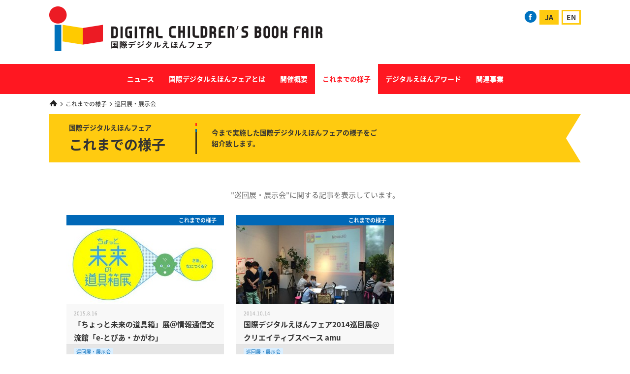

--- FILE ---
content_type: text/html; charset=UTF-8
request_url: http://d-childrensbookfair.net/past/project/exhibition/page/2/
body_size: 32815
content:
<!DOCTYPE HTML>
<html lang="ja">
<head>
<meta charset="UTF-8">
<link rel="stylesheet" media="all" href="http://d-childrensbookfair.net/wordpress/wp-content/themes/dcbf2015/assets/css/import-new.css?v=" />
<link rel="shortcut icon" href="http://d-childrensbookfair.net/wordpress/wp-content/themes/dcbf2015/favicon.ico" />
<meta name="description" content="">
<meta name="keywords" content="国際デジタルえほんフェア">
<meta name="viewport" content="width=device-width,user-scalable=yes,maximum-scale=2" />
<script src="https://code.jquery.com/jquery-1.10.1.min.js"></script>
<script src="http://d-childrensbookfair.net/wordpress/wp-content/themes/dcbf2015/assets/js/modernizr-2.0.6-development-only.js"></script>
<!-- IE向けの設定 -->
<!--[if IE]> 
<script src="js/html5.js"></script>
<script src="js/css3-mediaqueries.js"></script>
<![endif]-->
<script type="text/javascript" src="http://d-childrensbookfair.net/wordpress/wp-content/themes/dcbf2015/assets/js/smoothScroll.js?v="></script>
<script type="text/javascript" src="http://d-childrensbookfair.net/wordpress/wp-content/themes/dcbf2015/assets/js/smartRollover.js?v="></script>
<script type="text/javascript" src="http://d-childrensbookfair.net/wordpress/wp-content/themes/dcbf2015/assets/js/jquery.heightLine.js?v="></script>
<script type="text/javascript" src="http://d-childrensbookfair.net/wordpress/wp-content/themes/dcbf2015/assets/js/tool.js?v="></script>
<link rel="stylesheet" media="all" href="http://d-childrensbookfair.net/wordpress/wp-content/themes/dcbf2015/assets/css/jquery.bxslider-new.css?v=">

<title>
  巡回展・展示会 | 国際デジタルえほんフェア</title>

<link rel="stylesheet" href="http://d-childrensbookfair.net/wordpress/wp-content/plugins/sitepress-multilingual-cms/res/css/language-selector.css?v=3.2.2" type="text/css" media="all" />

<!--// LineHeight //-->
<script>
$(window).load(function(){
	$(".app_list li").heightLine({
    fontSizeCheck:true
	});
});
</script>
<script>
$(window).load(function(){
  $('.whatsNewArea li dl').heightLine({
    fontSizeCheck:true
  });
  $('.whatsNewArea li').heightLine({
    fontSizeCheck:true
  });
});
</script>
<meta name='robots' content='max-image-preview:large' />
<link rel="alternate" type="application/rss+xml" title="国際デジタルえほんフェア &raquo; 巡回展・展示会 事業 のフィード" href="https://d-childrensbookfair.net/past/project/exhibition/feed/" />
<script type="text/javascript">
/* <![CDATA[ */
window._wpemojiSettings = {"baseUrl":"https:\/\/s.w.org\/images\/core\/emoji\/15.0.3\/72x72\/","ext":".png","svgUrl":"https:\/\/s.w.org\/images\/core\/emoji\/15.0.3\/svg\/","svgExt":".svg","source":{"concatemoji":"http:\/\/d-childrensbookfair.net\/wordpress\/wp-includes\/js\/wp-emoji-release.min.js?ver=6.6.4"}};
/*! This file is auto-generated */
!function(i,n){var o,s,e;function c(e){try{var t={supportTests:e,timestamp:(new Date).valueOf()};sessionStorage.setItem(o,JSON.stringify(t))}catch(e){}}function p(e,t,n){e.clearRect(0,0,e.canvas.width,e.canvas.height),e.fillText(t,0,0);var t=new Uint32Array(e.getImageData(0,0,e.canvas.width,e.canvas.height).data),r=(e.clearRect(0,0,e.canvas.width,e.canvas.height),e.fillText(n,0,0),new Uint32Array(e.getImageData(0,0,e.canvas.width,e.canvas.height).data));return t.every(function(e,t){return e===r[t]})}function u(e,t,n){switch(t){case"flag":return n(e,"\ud83c\udff3\ufe0f\u200d\u26a7\ufe0f","\ud83c\udff3\ufe0f\u200b\u26a7\ufe0f")?!1:!n(e,"\ud83c\uddfa\ud83c\uddf3","\ud83c\uddfa\u200b\ud83c\uddf3")&&!n(e,"\ud83c\udff4\udb40\udc67\udb40\udc62\udb40\udc65\udb40\udc6e\udb40\udc67\udb40\udc7f","\ud83c\udff4\u200b\udb40\udc67\u200b\udb40\udc62\u200b\udb40\udc65\u200b\udb40\udc6e\u200b\udb40\udc67\u200b\udb40\udc7f");case"emoji":return!n(e,"\ud83d\udc26\u200d\u2b1b","\ud83d\udc26\u200b\u2b1b")}return!1}function f(e,t,n){var r="undefined"!=typeof WorkerGlobalScope&&self instanceof WorkerGlobalScope?new OffscreenCanvas(300,150):i.createElement("canvas"),a=r.getContext("2d",{willReadFrequently:!0}),o=(a.textBaseline="top",a.font="600 32px Arial",{});return e.forEach(function(e){o[e]=t(a,e,n)}),o}function t(e){var t=i.createElement("script");t.src=e,t.defer=!0,i.head.appendChild(t)}"undefined"!=typeof Promise&&(o="wpEmojiSettingsSupports",s=["flag","emoji"],n.supports={everything:!0,everythingExceptFlag:!0},e=new Promise(function(e){i.addEventListener("DOMContentLoaded",e,{once:!0})}),new Promise(function(t){var n=function(){try{var e=JSON.parse(sessionStorage.getItem(o));if("object"==typeof e&&"number"==typeof e.timestamp&&(new Date).valueOf()<e.timestamp+604800&&"object"==typeof e.supportTests)return e.supportTests}catch(e){}return null}();if(!n){if("undefined"!=typeof Worker&&"undefined"!=typeof OffscreenCanvas&&"undefined"!=typeof URL&&URL.createObjectURL&&"undefined"!=typeof Blob)try{var e="postMessage("+f.toString()+"("+[JSON.stringify(s),u.toString(),p.toString()].join(",")+"));",r=new Blob([e],{type:"text/javascript"}),a=new Worker(URL.createObjectURL(r),{name:"wpTestEmojiSupports"});return void(a.onmessage=function(e){c(n=e.data),a.terminate(),t(n)})}catch(e){}c(n=f(s,u,p))}t(n)}).then(function(e){for(var t in e)n.supports[t]=e[t],n.supports.everything=n.supports.everything&&n.supports[t],"flag"!==t&&(n.supports.everythingExceptFlag=n.supports.everythingExceptFlag&&n.supports[t]);n.supports.everythingExceptFlag=n.supports.everythingExceptFlag&&!n.supports.flag,n.DOMReady=!1,n.readyCallback=function(){n.DOMReady=!0}}).then(function(){return e}).then(function(){var e;n.supports.everything||(n.readyCallback(),(e=n.source||{}).concatemoji?t(e.concatemoji):e.wpemoji&&e.twemoji&&(t(e.twemoji),t(e.wpemoji)))}))}((window,document),window._wpemojiSettings);
/* ]]> */
</script>
<style id='wp-emoji-styles-inline-css' type='text/css'>

	img.wp-smiley, img.emoji {
		display: inline !important;
		border: none !important;
		box-shadow: none !important;
		height: 1em !important;
		width: 1em !important;
		margin: 0 0.07em !important;
		vertical-align: -0.1em !important;
		background: none !important;
		padding: 0 !important;
	}
</style>
<link rel='stylesheet' id='wp-block-library-css' href='http://d-childrensbookfair.net/wordpress/wp-includes/css/dist/block-library/style.min.css?ver=6.6.4' type='text/css' media='all' />
<style id='classic-theme-styles-inline-css' type='text/css'>
/*! This file is auto-generated */
.wp-block-button__link{color:#fff;background-color:#32373c;border-radius:9999px;box-shadow:none;text-decoration:none;padding:calc(.667em + 2px) calc(1.333em + 2px);font-size:1.125em}.wp-block-file__button{background:#32373c;color:#fff;text-decoration:none}
</style>
<style id='global-styles-inline-css' type='text/css'>
:root{--wp--preset--aspect-ratio--square: 1;--wp--preset--aspect-ratio--4-3: 4/3;--wp--preset--aspect-ratio--3-4: 3/4;--wp--preset--aspect-ratio--3-2: 3/2;--wp--preset--aspect-ratio--2-3: 2/3;--wp--preset--aspect-ratio--16-9: 16/9;--wp--preset--aspect-ratio--9-16: 9/16;--wp--preset--color--black: #000000;--wp--preset--color--cyan-bluish-gray: #abb8c3;--wp--preset--color--white: #ffffff;--wp--preset--color--pale-pink: #f78da7;--wp--preset--color--vivid-red: #cf2e2e;--wp--preset--color--luminous-vivid-orange: #ff6900;--wp--preset--color--luminous-vivid-amber: #fcb900;--wp--preset--color--light-green-cyan: #7bdcb5;--wp--preset--color--vivid-green-cyan: #00d084;--wp--preset--color--pale-cyan-blue: #8ed1fc;--wp--preset--color--vivid-cyan-blue: #0693e3;--wp--preset--color--vivid-purple: #9b51e0;--wp--preset--gradient--vivid-cyan-blue-to-vivid-purple: linear-gradient(135deg,rgba(6,147,227,1) 0%,rgb(155,81,224) 100%);--wp--preset--gradient--light-green-cyan-to-vivid-green-cyan: linear-gradient(135deg,rgb(122,220,180) 0%,rgb(0,208,130) 100%);--wp--preset--gradient--luminous-vivid-amber-to-luminous-vivid-orange: linear-gradient(135deg,rgba(252,185,0,1) 0%,rgba(255,105,0,1) 100%);--wp--preset--gradient--luminous-vivid-orange-to-vivid-red: linear-gradient(135deg,rgba(255,105,0,1) 0%,rgb(207,46,46) 100%);--wp--preset--gradient--very-light-gray-to-cyan-bluish-gray: linear-gradient(135deg,rgb(238,238,238) 0%,rgb(169,184,195) 100%);--wp--preset--gradient--cool-to-warm-spectrum: linear-gradient(135deg,rgb(74,234,220) 0%,rgb(151,120,209) 20%,rgb(207,42,186) 40%,rgb(238,44,130) 60%,rgb(251,105,98) 80%,rgb(254,248,76) 100%);--wp--preset--gradient--blush-light-purple: linear-gradient(135deg,rgb(255,206,236) 0%,rgb(152,150,240) 100%);--wp--preset--gradient--blush-bordeaux: linear-gradient(135deg,rgb(254,205,165) 0%,rgb(254,45,45) 50%,rgb(107,0,62) 100%);--wp--preset--gradient--luminous-dusk: linear-gradient(135deg,rgb(255,203,112) 0%,rgb(199,81,192) 50%,rgb(65,88,208) 100%);--wp--preset--gradient--pale-ocean: linear-gradient(135deg,rgb(255,245,203) 0%,rgb(182,227,212) 50%,rgb(51,167,181) 100%);--wp--preset--gradient--electric-grass: linear-gradient(135deg,rgb(202,248,128) 0%,rgb(113,206,126) 100%);--wp--preset--gradient--midnight: linear-gradient(135deg,rgb(2,3,129) 0%,rgb(40,116,252) 100%);--wp--preset--font-size--small: 13px;--wp--preset--font-size--medium: 20px;--wp--preset--font-size--large: 36px;--wp--preset--font-size--x-large: 42px;--wp--preset--spacing--20: 0.44rem;--wp--preset--spacing--30: 0.67rem;--wp--preset--spacing--40: 1rem;--wp--preset--spacing--50: 1.5rem;--wp--preset--spacing--60: 2.25rem;--wp--preset--spacing--70: 3.38rem;--wp--preset--spacing--80: 5.06rem;--wp--preset--shadow--natural: 6px 6px 9px rgba(0, 0, 0, 0.2);--wp--preset--shadow--deep: 12px 12px 50px rgba(0, 0, 0, 0.4);--wp--preset--shadow--sharp: 6px 6px 0px rgba(0, 0, 0, 0.2);--wp--preset--shadow--outlined: 6px 6px 0px -3px rgba(255, 255, 255, 1), 6px 6px rgba(0, 0, 0, 1);--wp--preset--shadow--crisp: 6px 6px 0px rgba(0, 0, 0, 1);}:where(.is-layout-flex){gap: 0.5em;}:where(.is-layout-grid){gap: 0.5em;}body .is-layout-flex{display: flex;}.is-layout-flex{flex-wrap: wrap;align-items: center;}.is-layout-flex > :is(*, div){margin: 0;}body .is-layout-grid{display: grid;}.is-layout-grid > :is(*, div){margin: 0;}:where(.wp-block-columns.is-layout-flex){gap: 2em;}:where(.wp-block-columns.is-layout-grid){gap: 2em;}:where(.wp-block-post-template.is-layout-flex){gap: 1.25em;}:where(.wp-block-post-template.is-layout-grid){gap: 1.25em;}.has-black-color{color: var(--wp--preset--color--black) !important;}.has-cyan-bluish-gray-color{color: var(--wp--preset--color--cyan-bluish-gray) !important;}.has-white-color{color: var(--wp--preset--color--white) !important;}.has-pale-pink-color{color: var(--wp--preset--color--pale-pink) !important;}.has-vivid-red-color{color: var(--wp--preset--color--vivid-red) !important;}.has-luminous-vivid-orange-color{color: var(--wp--preset--color--luminous-vivid-orange) !important;}.has-luminous-vivid-amber-color{color: var(--wp--preset--color--luminous-vivid-amber) !important;}.has-light-green-cyan-color{color: var(--wp--preset--color--light-green-cyan) !important;}.has-vivid-green-cyan-color{color: var(--wp--preset--color--vivid-green-cyan) !important;}.has-pale-cyan-blue-color{color: var(--wp--preset--color--pale-cyan-blue) !important;}.has-vivid-cyan-blue-color{color: var(--wp--preset--color--vivid-cyan-blue) !important;}.has-vivid-purple-color{color: var(--wp--preset--color--vivid-purple) !important;}.has-black-background-color{background-color: var(--wp--preset--color--black) !important;}.has-cyan-bluish-gray-background-color{background-color: var(--wp--preset--color--cyan-bluish-gray) !important;}.has-white-background-color{background-color: var(--wp--preset--color--white) !important;}.has-pale-pink-background-color{background-color: var(--wp--preset--color--pale-pink) !important;}.has-vivid-red-background-color{background-color: var(--wp--preset--color--vivid-red) !important;}.has-luminous-vivid-orange-background-color{background-color: var(--wp--preset--color--luminous-vivid-orange) !important;}.has-luminous-vivid-amber-background-color{background-color: var(--wp--preset--color--luminous-vivid-amber) !important;}.has-light-green-cyan-background-color{background-color: var(--wp--preset--color--light-green-cyan) !important;}.has-vivid-green-cyan-background-color{background-color: var(--wp--preset--color--vivid-green-cyan) !important;}.has-pale-cyan-blue-background-color{background-color: var(--wp--preset--color--pale-cyan-blue) !important;}.has-vivid-cyan-blue-background-color{background-color: var(--wp--preset--color--vivid-cyan-blue) !important;}.has-vivid-purple-background-color{background-color: var(--wp--preset--color--vivid-purple) !important;}.has-black-border-color{border-color: var(--wp--preset--color--black) !important;}.has-cyan-bluish-gray-border-color{border-color: var(--wp--preset--color--cyan-bluish-gray) !important;}.has-white-border-color{border-color: var(--wp--preset--color--white) !important;}.has-pale-pink-border-color{border-color: var(--wp--preset--color--pale-pink) !important;}.has-vivid-red-border-color{border-color: var(--wp--preset--color--vivid-red) !important;}.has-luminous-vivid-orange-border-color{border-color: var(--wp--preset--color--luminous-vivid-orange) !important;}.has-luminous-vivid-amber-border-color{border-color: var(--wp--preset--color--luminous-vivid-amber) !important;}.has-light-green-cyan-border-color{border-color: var(--wp--preset--color--light-green-cyan) !important;}.has-vivid-green-cyan-border-color{border-color: var(--wp--preset--color--vivid-green-cyan) !important;}.has-pale-cyan-blue-border-color{border-color: var(--wp--preset--color--pale-cyan-blue) !important;}.has-vivid-cyan-blue-border-color{border-color: var(--wp--preset--color--vivid-cyan-blue) !important;}.has-vivid-purple-border-color{border-color: var(--wp--preset--color--vivid-purple) !important;}.has-vivid-cyan-blue-to-vivid-purple-gradient-background{background: var(--wp--preset--gradient--vivid-cyan-blue-to-vivid-purple) !important;}.has-light-green-cyan-to-vivid-green-cyan-gradient-background{background: var(--wp--preset--gradient--light-green-cyan-to-vivid-green-cyan) !important;}.has-luminous-vivid-amber-to-luminous-vivid-orange-gradient-background{background: var(--wp--preset--gradient--luminous-vivid-amber-to-luminous-vivid-orange) !important;}.has-luminous-vivid-orange-to-vivid-red-gradient-background{background: var(--wp--preset--gradient--luminous-vivid-orange-to-vivid-red) !important;}.has-very-light-gray-to-cyan-bluish-gray-gradient-background{background: var(--wp--preset--gradient--very-light-gray-to-cyan-bluish-gray) !important;}.has-cool-to-warm-spectrum-gradient-background{background: var(--wp--preset--gradient--cool-to-warm-spectrum) !important;}.has-blush-light-purple-gradient-background{background: var(--wp--preset--gradient--blush-light-purple) !important;}.has-blush-bordeaux-gradient-background{background: var(--wp--preset--gradient--blush-bordeaux) !important;}.has-luminous-dusk-gradient-background{background: var(--wp--preset--gradient--luminous-dusk) !important;}.has-pale-ocean-gradient-background{background: var(--wp--preset--gradient--pale-ocean) !important;}.has-electric-grass-gradient-background{background: var(--wp--preset--gradient--electric-grass) !important;}.has-midnight-gradient-background{background: var(--wp--preset--gradient--midnight) !important;}.has-small-font-size{font-size: var(--wp--preset--font-size--small) !important;}.has-medium-font-size{font-size: var(--wp--preset--font-size--medium) !important;}.has-large-font-size{font-size: var(--wp--preset--font-size--large) !important;}.has-x-large-font-size{font-size: var(--wp--preset--font-size--x-large) !important;}
:where(.wp-block-post-template.is-layout-flex){gap: 1.25em;}:where(.wp-block-post-template.is-layout-grid){gap: 1.25em;}
:where(.wp-block-columns.is-layout-flex){gap: 2em;}:where(.wp-block-columns.is-layout-grid){gap: 2em;}
:root :where(.wp-block-pullquote){font-size: 1.5em;line-height: 1.6;}
</style>
<link rel="https://api.w.org/" href="https://d-childrensbookfair.net/wp-json/" /><link rel="EditURI" type="application/rsd+xml" title="RSD" href="https://d-childrensbookfair.net/wordpress/xmlrpc.php?rsd" />
<meta name="generator" content="WordPress 6.6.4" />
<meta name="generator" content="WPML ver:3.2.2 stt:1,28;" />
</head>
<body id="past-event">
<!--// ヘッダー //-->
<header id="top">
<h1><a href="https://d-childrensbookfair.net" class="logo"><img src="http://d-childrensbookfair.net/wordpress/wp-content/themes/dcbf2015/assets/img/header/logo-new.gif" alt="国際デジタルえほんフェア"></a></h1>
<ul>
<li><a href="https://www.facebook.com/dchildrensbookfair" target="_blank"><img src="http://d-childrensbookfair.net/wordpress/wp-content/themes/dcbf2015/assets/img/header/btn_fb.gif" alt="国際デジタルえほんフェアFacebookページ"></a></li>

<li><a href="https://d-childrensbookfair.net/past/project/exhibition/" class="lang on">JA</a></li><li><a href="https://d-childrensbookfair.net/en/past/project/exhibition-en/" class="lang">EN</a></li></ul>

<a class="menu-trigger" href="#">
	<span></span>
	<span></span>
	<span></span>
</a>

</header>

<!--// グローバルナビ //-->
<nav id="gnavi">
<ul class="mainnavi">
<li><a href="https://d-childrensbookfair.net/news">ニュース</a></li><!--
--><li><a href="https://d-childrensbookfair.net/about">国際デジタルえほんフェアとは</a></li><!--
--><li><a href="https://d-childrensbookfair.net/outline">開催概要</a></li><!--
--><li><a href="https://d-childrensbookfair.net/past" class="on">これまでの様子</a></li><!--
--><li><a href="http://www.digitalehonaward.net" target="_blank">デジタルえほんアワード</a></li><!--
--><li><a href="https://d-childrensbookfair.net/related-project">関連事業</a></li><!--
--><!--
-->
</ul>
</nav>

<!--// スマホグローバルナビ //-->
<nav id="smpnavi">
<ul class="navi1">
<li class="on"><a href="https://d-childrensbookfair.net/news">ニュース</a></li>
<li class="on"><a href="https://d-childrensbookfair.net/about">国際デジタルえほんフェアとは</a></li>
<li class="on"><a href="https://d-childrensbookfair.net/outline">開催概要</a></li>
<li class="on"><a href="https://d-childrensbookfair.net/2018">出展作品一覧</a></li>
<li class="on"><a href="https://d-childrensbookfair.net/past">これまでの様子</a></li>
<li class="on"><a href="https://www.digitalehonaward.net" target="_blank">デジタルえほんアワード</a></li>
<li><a href="https://d-childrensbookfair.net/related-project">関連事業</a></li>
<li><a href="https://d-childrensbookfair.net/topics">トピックス</a></li>
</ul>

<ul class="navi2">
<li><a href="https://d-childrensbookfair.net/faq">よくあるご質問</a></li>
<li><a href="mailto:info@d-childrensbookfair.net">お問い合わせ</a></li>
</ul>

<ul class="navi3">
<li><a href="https://www.facebook.com/dchildrensbookfair" target="_blank">Facebook</a></li>
<li><a href="https://twitter.com/D_C_BF" target="_blank">twitter</a></li>
<li><a href="https://d-childrensbookfair.net/past/project/exhibition/" class="lang on">日本語</a></li><li><a href="https://d-childrensbookfair.net/en/past/project/exhibition-en/" class="lang">English</a></li></ul>
</nav>

<div class="page topicPath">
<ul>
<li><a href="https://d-childrensbookfair.net"><img src="http://d-childrensbookfair.net/wordpress/wp-content/themes/dcbf2015/assets/img/common/icon_home.gif" alt="HOME"></a></li>
<li><a href="https://d-childrensbookfair.net/past">これまでの様子</a></li>
<li>巡回展・展示会</li>
</ul>
</div>

<!--// コンテンツ //-->
<div class="page">
<article id="js-archive-wrap">
<div class="ttl_list one_colum">
<div class="left">
  <h2>国際デジタルえほんフェア</h2>
  <h3>これまでの様子</h3>
  <img src="http://d-childrensbookfair.net/wordpress/wp-content/themes/dcbf2015/assets/img/exhibitors/ttl_line.gif" alt="">
</div><!-- left end -->
<div class="right">
<p>今まで実施した国際デジタルえほんフェアの様子をご紹介致します。</p>
</div><!-- right end -->
</div><!-- ttl_list end -->

<div class="whatsNew">
<div class="selected_term">"巡回展・展示会"に関する記事を表示しています。</div>
<ul class="whatsNewArea">
<li class="appearance">
<a href="https://d-childrensbookfair.net/past/2015/08/16/13903/">
<p>これまでの様子</p>
<span class="img"><img width="320" height="160" src="https://d-childrensbookfair.net/wordpress/wp-content/uploads/2015/08/ca_chotto_logo_fix_RGB_3-600x320-320x160.jpg" class="attachment-pkup_thumb size-pkup_thumb wp-post-image" alt="" decoding="async" /></span>
<dl>
<dt>2015.8.16</dt>
<dd>「ちょっと未来の道具箱」展＠情報通信交流館「e-とぴあ・かがわ」</dd>
</dl>
</a>
<div>
<a href="https://d-childrensbookfair.net/past/project/exhibition">巡回展・展示会</a></div>
</li>
<li class="appearance">
<a href="https://d-childrensbookfair.net/past/2014/10/14/13867/">
<p>これまでの様子</p>
<span class="img"><img width="320" height="160" src="https://d-childrensbookfair.net/wordpress/wp-content/uploads/2016/03/1781879_285947894948705_7125358975780586262_n-320x160.jpg" class="attachment-pkup_thumb size-pkup_thumb wp-post-image" alt="" decoding="async" loading="lazy" /></span>
<dl>
<dt>2014.10.14</dt>
<dd>国際デジタルえほんフェア2014巡回展@クリエイティブスペース amu</dd>
</dl>
</a>
<div>
<a href="https://d-childrensbookfair.net/past/project/exhibition">巡回展・展示会</a></div>
</li>
</ul>
<div class='wp-pagenavi' role='navigation'>
<a class="previouspostslink" rel="prev" aria-label="前のページ" href="https://d-childrensbookfair.net/past/project/exhibition/">前へ</a><a class="page smaller" title="ページ 1" href="https://d-childrensbookfair.net/past/project/exhibition/">1</a><span aria-current='page' class='current'>2</span>
</div></div>

</article>
</div><!-- contents end -->

<div style="display: none;">
////////////////////////////////////
</div>
<script type="text/javascript">
$(function () {
    $('.archiveB dd:last').removeClass('line');
});
</script>
<!--// スマホメニュー //-->
<script>
    $(document).ready(function () {
        $('.menu-trigger').on('click', function () {
            $(this).toggleClass('active');
            return false;
        });
    });
</script>

<script type="text/javascript">
    $(function () {
        var menu = $("#smpnavi");
        menu.hide();
        $("a.menu-trigger").on("click", { a: menu }, slide);
        function slide(event) {
            if (event.data.a.css("display") === "none") {
                event.data.a.slideDown(50);
            } else {
                event.data.a.slideUp(50);
            }
            $("#gnavi h2").click(function () {
                event.data.a.slideUp(50);
            });
        }
    });
</script>

<script>
    $(function () {
        $("#gnavi ul li").on("click", function () {
            $(this).children('ul').slideToggle();
        });
    });
</script>
<!--// 検索ボックス開閉 //-->
<script>
    $(function () {
        $(".find h2").on("click", function () {
            $(this).next().slideToggle();
            $(this).toggleClass("active");
						var i = $(".find h2").index(this)
						var p = $(".find").eq(i).offset().top;
						$('html,body').animate({ scrollTop: p }, '');
						return false;
        });
        $(".find h2").mouseover(function () {
            $(this).addClass("over");
        });
        $(".find h2").mouseout(function () {
            $(this).removeClass("over");
        });
    });
</script>

<script type="text/javascript">
var userAgent = window.navigator.userAgent.toLowerCase();
var appVersion = window.navigator.appVersion.toLowerCase();
if (appVersion.indexOf("msie 9.") == -1) {
jQuery(document).ready(function($) {
if (window.matchMedia( '(max-width: 767px)' ).matches) {　
<!--// スマホアイテム背景色変更 //-->
	$('.list-item').each(function(index){
    	if(Math.floor(index/2)%2==0){
        $(this).css('background','#fff');
    	}else{
        $(this).css('background','#f7f7f7');
    };
	});
};
});
}
</script>

<script src="http://d-childrensbookfair.net/wordpress/wp-content/themes/dcbf2015/assets/js/filter.js"></script>
<script type="text/javascript">
    $(function () {
        $('.app_list ul li.list-item').each(function (i) {
            $(this).attr('box', (i + 1));
        });
        /// ITEM
        var itemcnt = $(".app_list ul li.list-item").length; $("#itemcnt").text(itemcnt);
        /// CATEGORY
        var cnt_europe = $("ul.europe-middle-east li.list-item").length; $("#cnt_europe-middle-east").text(cnt_europe);
        var cnt_northamerica = $("ul.north-america li.list-item").length; $("#cnt_north-america").text(cnt_europe);
        var cnt_southamerica = $("ul.south-america li.list-item").length; $("#cnt_south-america").text(cnt_southamerica);
        var cnt_oceania = $("ul.oceania li.list-item").length; $("#cnt_oceania").text(cnt_oceania);
        var cnt_asia = $("ul.asia li.list-item").length; $("#cnt_asia").text(cnt_asia);
        var cnt_africa = $("ul.africa li.list-item").length; $("#cnt_africa").text(cnt_africa);

        $('ul.europe-middle-east li.list-item').each(function (i) {
            $(this).attr('cat', (i + 1));
            if (i >= 0 && i <= 2) { $(this).attr('grp', '3'); } if (i >= 3 && i <= 12) { $(this).attr('grp', '10'); } if (i >= 13 && i <= 22) { $(this).attr('grp', '20'); } if (i >= 23 && i <= 32) { $(this).attr('grp', '30'); } if (i >= 33 && i <= 42) { $(this).attr('grp', '40'); }
            if (i >= 0 && i <= 2) { $(this).addClass('europe-middle-east-3'); } if (i >= 3 && i <= 12) { $(this).addClass('europe-middle-east-10'); } if (i >= 13 && i <= 22) { $(this).addClass('europe-middle-east-20'); } if (i >= 23 && i <= 32) { $(this).addClass('europe-middle-east-30'); } if (i >= 33 && i <= 42) { $(this).addClass('europe-middle-east-40'); }
        });
        $('ul.north-america li.list-item').each(function (i) {
            $(this).attr('cat', (i + 1));
            if (i >= 0 && i <= 2) { $(this).addClass('north-america-3'); } if (i >= 3 && i <= 12) { $(this).addClass('north-america-10'); } if (i >= 13 && i <= 22) { $(this).addClass('north-america-20'); } if (i >= 23 && i <= 32) { $(this).addClass('north-america-30'); } if (i >= 33 && i <= 42) { $(this).addClass('north-america-40'); }
        });
        $('ul.south-america li.list-item').each(function (i) {
            $(this).attr('cat', (i + 1));
            if (i >= 0 && i <= 2) { $(this).attr('grp', '3'); } if (i >= 3 && i <= 12) { $(this).attr('grp', '10'); } if (i >= 13 && i <= 22) { $(this).attr('grp', '20'); } if (i >= 23 && i <= 32) { $(this).attr('grp', '30'); } if (i >= 33 && i <= 42) { $(this).attr('grp', '40'); }
            if (i >= 0 && i <= 2) { $(this).addClass('south-america-3'); } if (i >= 3 && i <= 12) { $(this).addClass('south-america-10'); } if (i >= 13 && i <= 22) { $(this).addClass('south-america-20'); } if (i >= 23 && i <= 32) { $(this).addClass('south-america-30'); } if (i >= 33 && i <= 42) { $(this).addClass('south-america-40'); }
        });
        $('ul.oceania li.list-item').each(function (i) {
            $(this).attr('cat', (i + 1));
            if (i >= 0 && i <= 2) { $(this).attr('grp', '3'); } if (i >= 3 && i <= 12) { $(this).attr('grp', '10'); } if (i >= 13 && i <= 22) { $(this).attr('grp', '20'); } if (i >= 23 && i <= 32) { $(this).attr('grp', '30'); } if (i >= 33 && i <= 42) { $(this).attr('grp', '40'); }
            if (i >= 0 && i <= 2) { $(this).addClass('oceania-3'); } if (i >= 3 && i <= 12) { $(this).addClass('oceania-10'); } if (i >= 13 && i <= 22) { $(this).addClass('oceania-20'); } if (i >= 23 && i <= 32) { $(this).addClass('oceania-30'); } if (i >= 33 && i <= 42) { $(this).addClass('oceania-40'); }
        });
        $('ul.asia li.list-item').each(function (i) {
            $(this).attr('cat', (i + 1));
            if (i >= 0 && i <= 2) { $(this).attr('grp', '3'); } if (i >= 3 && i <= 12) { $(this).attr('grp', '10'); } if (i >= 13 && i <= 22) { $(this).attr('grp', '20'); } if (i >= 23 && i <= 32) { $(this).attr('grp', '30'); } if (i >= 33 && i <= 42) { $(this).attr('grp', '40'); }
            if (i >= 0 && i <= 2) { $(this).addClass('asia-3'); } if (i >= 3 && i <= 12) { $(this).addClass('asia-10'); } if (i >= 13 && i <= 22) { $(this).addClass('asia-20'); } if (i >= 23 && i <= 32) { $(this).addClass('asia-30'); } if (i >= 33 && i <= 42) { $(this).addClass('asia-40'); }
        });
        $('ul.africa li.list-item').each(function (i) {
            $(this).attr('cat', (i + 1));
            if (i >= 0 && i <= 2) { $(this).attr('grp', '3'); } if (i >= 3 && i <= 12) { $(this).attr('grp', '10'); } if (i >= 13 && i <= 22) { $(this).attr('grp', '20'); } if (i >= 23 && i <= 32) { $(this).attr('grp', '30'); } if (i >= 33 && i <= 42) { $(this).attr('grp', '40'); }
            if (i >= 0 && i <= 2) { $(this).addClass('africa-3'); } if (i >= 3 && i <= 12) { $(this).addClass('africa-10'); } if (i >= 13 && i <= 22) { $(this).addClass('africa-20'); } if (i >= 23 && i <= 32) { $(this).addClass('africa-30'); } if (i >= 33 && i <= 42) { $(this).addClass('africa-40'); }
        });
    });
</script>

<div style="display: none;">
itemcnt-<span id="itemcnt"></span>
TEST-<span id="test"></span>
BTNCNT-<span id="btncnt">3</span>
BTNCNT-<span id="nextcnt">0</span>

cnt_europe-middle-east--<span id="cnt_europe-middle-east"></span>
cnt_north-america--<span id="cnt_north-america"></span>
cnt_south-america--<span id="cnt_south-america"></span>
cnt_oceania--<span id="cnt_oceania"></span>
cnt_asia--<span id="cnt_asia"></span>
cnt_africa--<span id="cnt_africa"></span>
<hr>
mor_europe-middle-east--<span id="mor_europe">3</span>
mor_north-america--<span id="mor_northamerica">3</span>
mor_south-america--<span id="mor_southamerica">3</span>
mor_oceania--<span id="mor_oceania">3</span>
mor_asia--<span id="mor_asia">3</span>
mor_africa--<span id="mor_africa">3</span>
ITEMCNT-<span id="moritecat"></span>
</div>
<div class="fbArea clear">
<div id="fb-root"></div>
<script>(function(d, s, id) {
  var js, fjs = d.getElementsByTagName(s)[0];
  if (d.getElementById(id)) return;
  js = d.createElement(s); js.id = id;
  js.src = "//connect.facebook.net/ja_JP/sdk.js#xfbml=1&version=v2.5";
  fjs.parentNode.insertBefore(js, fjs);
}(document, 'script', 'facebook-jssdk'));</script>
<div class="fb-page spNone" data-href="https://www.facebook.com/dchildrensbookfair" data-width="500" data-height="214" data-small-header="false" data-adapt-container-width="true" data-hide-cover="false" data-show-facepile="true"><div class="fb-xfbml-parse-ignore"><blockquote cite="https://www.facebook.com/dchildrensbookfair"><a href="https://www.facebook.com/dchildrensbookfair">国際デジタルえほんフェア</a></blockquote></div></div>
<div class="fb-page pcNone" data-href="https://www.facebook.com/dchildrensbookfair" data-width="300" data-height="214" data-small-header="false" data-adapt-container-width="true" data-hide-cover="false" data-show-facepile="true"><div class="fb-xfbml-parse-ignore"><blockquote cite="https://www.facebook.com/dchildrensbookfair"><a href="https://www.facebook.com/dchildrensbookfair">国際デジタルえほんフェア</a></blockquote></div></div>
</div>

<footer>
<div class="inner">
<ul>

<li class="right"><a href="mailto:info@d-childrensbookfair.net">お問い合わせ</a></li>
</ul>
<p>Copyright &copy; 2013-2026 Digital Children's Book Fair.</p>
</div><!-- inner end -->
<a href="#top" class="pagetop"><img src="http://d-childrensbookfair.net/wordpress/wp-content/themes/dcbf2015/assets/img/common/pagetop.gif" alt="pagetop"></a>
</footer>

<script>
(function(i,s,o,g,r,a,m){i['GoogleAnalyticsObject']=r;i[r]=i[r]||function(){
 (i[r].q=i[r].q||[]).push(arguments)},i[r].l=1*new
Date();a=s.createElement(o),
m=s.getElementsByTagName(o)[0];a.async=1;a.src=g;m.parentNode.insertBefore(a,m)
})(window,document,'script','//www.google-analytics.com/analytics.js','ga');
 ga('create', 'UA-40090009-2', 'auto');
 ga('send', 'pageview');
</script>
<script type="text/javascript" id="sitepress-js-extra">
/* <![CDATA[ */
var icl_vars = {"current_language":"ja","icl_home":"https:\/\/d-childrensbookfair.net\/"};
/* ]]> */
</script>
<script type="text/javascript" src="http://d-childrensbookfair.net/wordpress/wp-content/plugins/sitepress-multilingual-cms/res/js/sitepress.js?ver=6.6.4" id="sitepress-js"></script>
</body>
</html>


--- FILE ---
content_type: text/css
request_url: http://d-childrensbookfair.net/wordpress/wp-content/themes/dcbf2015/assets/css/import-new.css?v=
body_size: 299
content:
@charset "utf-8";

/** reset **/
@import "reset.css";
@import "reset2.css";

/** common **/
@import "common.css";

/** base **/
@import "basis-new.css";

/** hack **/
@import "hack.css";

/* win IE5～5x hack */ 
@media tty {i{content:"\";/*" "*/}} @import 'wie5x.css'; /*";}}/* */


--- FILE ---
content_type: text/css
request_url: http://d-childrensbookfair.net/wordpress/wp-content/themes/dcbf2015/assets/css/jquery.bxslider-new.css?v=
body_size: 5661
content:
/**
 * BxSlider v4.1.2 - Fully loaded, responsive content slider
 * http://bxslider.com
 *
 * Written by: Steven Wanderski, 2014
 * http://stevenwanderski.com
 * (while drinking Belgian ales and listening to jazz)
 *
 * CEO and founder of bxCreative, LTD
 * http://bxcreative.com
 */


/** RESET AND LAYOUT
===================================*/

.bx-wrapper {
	clear:both;
	position: relative;
	margin: 0 auto;
	padding: 25px 72px;
	*zoom: 1;
	-moz-box-shadow: 0 0 5px #ccc;
	-webkit-box-shadow: 0 0 5px #ccc;
	box-shadow: 0 0 5px #ccc;
	border:  5px solid #fff;
	background: #fff;
}
.mainVi .bx-wrapper{
	padding: 0;
	padding-top: 10px;
	-moz-box-shadow: none;
	-webkit-box-shadow: none;
	box-shadow: none;
	border: none;
	background: none;
	position: relative;
	width: 990px;
	z-index: 1;
}
@media screen and (max-width: 768px){
	.bx-wrapper {
		width:90%;
		box-sizing:border-box;
		padding:30px 25px;
		margin-bottom:30px;
	}
	.mainVi .bx-wrapper {
		width:97%;
		padding-top: 1.2%;
	}
}
.bx-wrapper img {
	width: 100%;
	display: block;
}

/** THEME
===================================*/

.bx-wrapper .bx-viewport {
	/*fix other elements on the page moving (on Chrome)*/
	-webkit-transform: translatez(0);
	-moz-transform: translatez(0);
    	-ms-transform: translatez(0);
    	-o-transform: translatez(0);
    	transform: translatez(0);
}
.bx-wrapper .bx-pager,
.bx-wrapper .bx-controls-auto {
	position: absolute;
	width: 100%;
}
.bx-viewport .apps li {
	width:95px!important;
}
@media screen and (max-width: 768px){
	.bx-viewport .apps li {
		width:64px!important;
	}
}
/* LOADER */

.bx-wrapper .bx-loading {
	min-height: 50px;
	background: url(images/bx_loader.gif) center center no-repeat #fff;
	height: 100%;
	width: 100%;
	position: absolute;
	top: 0;
	left: 0;
	z-index: 2000;
}

/* PAGER */

.bx-wrapper .bx-pager {
	text-align: center;
	font-size: .85em;
	font-family: Arial;
	font-weight: bold;
	color: #666;
	padding-top: 30px;
	margin-left:-505px;
	left: 50%;
}
@media screen and (max-width: 768px){
	.bx-wrapper .bx-pager {
		margin-left: 0;
		left: 0;
	}
	.mainVi .bx-wrapper .bx-pager {
		padding-top: 20px;
	}
}

.bx-wrapper .bx-pager .bx-pager-item,
.bx-wrapper .bx-controls-auto .bx-controls-auto-item {
	display: inline-block;
	*zoom: 1;
	*display: inline;
}
@media screen and (min-width: 769px){
	.bx-wrapper .bx-pager {
		display:none;
	}
	.mainVi .bx-wrapper .bx-pager {
		display:block;
	}
}

.bx-wrapper .bx-pager.bx-default-pager a {
	background: #d5d2d3;
	text-indent: -9999px;
	display: block;
	width: 12px;
	height: 12px;
	margin: 0 5px;
	outline: 0;
	-moz-border-radius: 6px;
	-webkit-border-radius: 6px;
	border-radius: 6px;
}

.bx-wrapper .bx-pager.bx-default-pager a:hover,
.bx-wrapper .bx-pager.bx-default-pager a.active {
	background: #ff1e2d;
}

/* DIRECTION CONTROLS (NEXT / PREV) */

.bx-wrapper .bx-prev {
	left: -15px;
	background: url(../img/common/left.gif) no-repeat 0 0;
}

.bx-wrapper .bx-next {
	right: -15px;
	background: url(../img/common/right.gif) no-repeat 0 0;
}

.mainVi .bx-wrapper .bx-prev {
	left: -40px;
	background: url(../img/common/vi-left.png) no-repeat 0 0;
}

.mainVi .bx-wrapper .bx-next {
	right: -40px;
	background: url(../img/common/vi-right.png) no-repeat 0 0;
}
@media screen and (max-width: 768px){
	.bx-wrapper .bx-prev {
		left:-25px;
	}
	.bx-wrapper .bx-next {
		right: -25px;
	}

	.mainVi .bx-wrapper .bx-prev {
		left: -30px;
		background: url(../img/common/vi-left.png) no-repeat 0 0;
	}

	.mainVi .bx-wrapper .bx-next {
		right: -30px;
		background: url(../img/common/vi-right.png) no-repeat 0 0;
	}
}
.bx-wrapper .bx-prev:hover {
}

.bx-wrapper .bx-next:hover {
}

.bx-wrapper .bx-controls-direction a {
	position: absolute;
	top: 50%;
	margin-top: -19px;
	outline: 0;
	width: 38px;
	height: 38px;
	text-indent: -9999px;
	z-index: 9999;
}

.mainVi .bx-wrapper .bx-controls-direction a {
	position: absolute;
	top: 50%;
	margin-top: -30px;
	outline: 0;
	width: 30px;
	height: 60px;
	text-indent: -9999px;
	z-index: 1;
}

.bx-wrapper .bx-controls-direction a.disabled {
	display: none;
}

/* AUTO CONTROLS (START / STOP) */

.bx-wrapper .bx-controls-auto {
	text-align: center;
}

.bx-wrapper .bx-controls-auto .bx-start {
	display: block;
	text-indent: -9999px;
	width: 10px;
	height: 11px;
	outline: 0;
	background: url(images/controls.png) -86px -11px no-repeat;
	margin: 0 3px;
}

.bx-wrapper .bx-controls-auto .bx-start:hover,
.bx-wrapper .bx-controls-auto .bx-start.active {
	background-position: -86px 0;
}

.bx-wrapper .bx-controls-auto .bx-stop {
	display: block;
	text-indent: -9999px;
	width: 9px;
	height: 11px;
	outline: 0;
	background: url(images/controls.png) -86px -44px no-repeat;
	margin: 0 3px;
}

.bx-wrapper .bx-controls-auto .bx-stop:hover,
.bx-wrapper .bx-controls-auto .bx-stop.active {
	background-position: -86px -33px;
}

/* PAGER WITH AUTO-CONTROLS HYBRID LAYOUT */

.bx-wrapper .bx-controls.bx-has-controls-auto.bx-has-pager .bx-pager {
	text-align: left;
	width: 80%;
}

.bx-wrapper .bx-controls.bx-has-controls-auto.bx-has-pager .bx-controls-auto {
	right: 0;
	width: 35px;
}

/* IMAGE CAPTIONS */

.bx-wrapper .bx-caption {
	position: absolute;
	bottom: 0;
	left: 0;
	background: #666\9;
	background: rgba(80, 80, 80, 0.75);
	width: 100%;
}

.bx-wrapper .bx-caption span {
	color: #fff;
	font-family: Arial;
	display: block;
	font-size: .85em;
	padding: 10px;
}


--- FILE ---
content_type: text/css
request_url: http://d-childrensbookfair.net/wordpress/wp-content/themes/dcbf2015/assets/css/basis-new.css
body_size: 74387
content:
@charset "utf-8";
@import url(http://fonts.googleapis.com/earlyaccess/notosansjapanese.css);
body {
	background:#FFF;
	margin:0;
	padding:0;
	line-height:1.6em;
	font-size:14px;
	font-family: "Noto Sans Japanese", "ヒラギノ角ゴ Pro W3", "Hiragino Kaku Gothic Pro", "メイリオ", Meiryo, "ＭＳ Ｐゴシック", "MS PGothic", sans-serif;
	min-width:1080px;
}
@media screen and (max-width: 768px){
	body {
		width:100%;
		min-width:100%;
	}
}
@media screen and (min-width: 1080px){
	body {
		overflow-x: hidden;
	}
}
img{
	max-width: 100%;
	height: auto;
	width:auto;　
}
a {
	color:#0074bd;
	text-decoration:none;
}
a:hover {
	text-decoration:underline;
}
a:visited {
}
p {
	word-wrap:break-word;
	-ms-word-wrap:break-word;
	line-height:1.6em;
}
dd {
	margin-left:0px;
}
a img {
    border-style:none;
}
a img:hover {
	opacity:0.7;
}
/***** ヘッダー *****/
header {
	width: 1080px;
	position:relative;
	padding-top:13px;
	padding-bottom:26px;
	overflow:hidden;
	margin:0 auto;
}
header h1 img{
	vertical-align: bottom;
}
@media screen and (max-width: 768px){
	header {
		width:96%;
		padding:15px 2% 15px 2%;
		border-bottom:#c6c6c1 1px solid;
	}
}
@media screen and (max-width: 768px){
	header h1 {
		width:84%;
	}
}
@media screen and (min-width: 769px){
	header h1 br {
		display:none;
	}
	header h1 span {
		display:none;
	}
}
header ul {
	position:absolute;
	top:20px;
	right:0;
	overflow:hidden;
}
@media screen and (max-width: 768px){
	header ul {
		display:none;
	}
}
header ul li {
	float:left;
	margin-left:6px;
}
header ul li a img {
	vertical-align:middle;
}
header ul li a.lang {
	display:block;
	width:33px;
	height:24px;
	font-weight:bold;
	text-align:center;
	border:#FFCB10 3px solid;
	color:#333;
}
header ul li a.lang.on {
	background:#FFCB10;
}
header ul li a.lang:hover {
	text-decoration:none;
	background:#FFCB10;
}
.menu-trigger,
.menu-trigger span {
	display: inline-block;
	transition: all .4s;
	box-sizing: border-box;
}
@media screen and (min-width: 769px){
	.menu-trigger {
		display:none;
	}
}
.menu-trigger {
	position: absolute;
	width: 44px;
	height: 44px;
	right: 3px;
    top: 21px;
	background:#e30920;
}

@media screen and (min-width: 550px){
	.menu-trigger {
		top: 35px;
	}
}

@media screen and (min-width: 640px){
	.menu-trigger {
		top: 41px;
	}
}
.menu-trigger span {
	position: absolute;
	left: 50%;
	width: 40%;
	height: 4px;
	background-color: #fff;
	border-radius: 3px;
	margin-left:-20%;
}
.menu-trigger span:nth-of-type(1) {
	top: 13px;
}
.menu-trigger span:nth-of-type(2) {
	top: 20px;
}
.menu-trigger span:nth-of-type(3) {
	top: 27px;
}
.menu-trigger.active span:nth-of-type(1) {
	-webkit-transform: translateY(8px) rotate(-45deg);
	transform: translateY(8px) rotate(-45deg);
}
.menu-trigger.active span:nth-of-type(2) {
	opacity: 0;
}
.menu-trigger.active span:nth-of-type(3) {
	-webkit-transform: translateY(-6px) rotate(45deg);
	transform: translateY(-6px) rotate(45deg);
}

a.eng {
	width:100%;
	height:36px;
	clear:both;
	display:block;
	text-align:center;
	background:url(../img/common/arrow_redL.png) 97% 20px no-repeat #fccfd3;
	background-size:7px;
	font-weight:bold;
	color:#e30920;
	padding-top:15px;
}
@media screen and (min-width: 769px){
	a.eng {
		display:none;
	}
}

/***** グローバルナビ *****/
#gnavi {
	clear:both;
	position: relative;
	background-color: #ff1721;
}
#gnavi ul li.on:hover {
	background: url(./img/submenu_bg_icon.png) no-repeat center bottom;
}
#gnavi ul li.on .subnavi{
    left: 0px;
    position: absolute;
    top: 62px;
    width: 100%;
    z-index: 1;
    background:url(img/submenu_bg_02.png) center 0 repeat-x;
}
#gnavi ul li.on .subnavi .subarrow{
	left: 143px;
    position: relative;
    top: -16px;
}

#gnavi ul li.on .subnavi ul {
	overflow:hidden;
	margin: 25px auto 15px;
	text-align: right;
    width: 1080px;
}
#gnavi ul li.on .subnavi ul li {
	display:inline-block;
	padding: 0 1.3em;
	text-align: center;
	background:url(../img/common/submenu_arrow02.png) 4px center no-repeat;

}

#gnavi ul li.on .subnavi ul li:first-child {
	padding-left: 1em;
}
#gnavi ul li.on .subnavi ul li.last {
	padding-right:0;
}

#gnavi ul li.on .subnavi ul li a{
	color:#fff;
	font-size: 95%;
	padding-top: 0px;
}
#gnavi ul li.on .subnavi ul li a:hover {
	text-decoration: underline;
	background:none;
}

#gnavi ul li.on .subnavi ul li span.subon {
	background:none;
}

@media screen and (max-width: 768px){
	#gnavi {
		display:none;
	}
}
#gnavi ul {
	overflow:hidden;
	width: 1080px;
	margin:0 auto;
	text-align:center;
}
#gnavi ul li {
	display:inline-block;
}
#gnavi ul li:first-child {
	padding-left:0;
}
#gnavi ul li.last {
	padding-right:0;
}
#gnavi ul li a {
	display:block;
	padding: 18px 15px;
	font-weight:bold;
	color:#fff;
}
#gnavi ul li span {
	display:block;
	padding-top:20px;
	font-weight:bold;
	color:#333;
	cursor: pointer;
}
#gnavi ul.mainnavi li a:hover,
#gnavi ul.mainnavi li a.on {
	color:#ff1721;
	text-decoration: none;
	background-color: #fff;
}

#gnavi ul.mainnavi li span.on {
	background:url(../img/navi/over.gif) center top no-repeat;
	color:#FF1E2D;
	text-decoration: none;
}

#gnavi ul.mainnavi li span.subon {
	background:url(../img/navi/over.gif) center top no-repeat;
	color:#FF1E2D;
	text-decoration: none;
}

/* スマホグローバルナビ */
#smpnavi {
	border:#e30920 4px solid;
	display:none;
	margin-top: -29px;
	background:#FFF;
	z-index:9999;
	position:absolute;
	top: 93px;
	width:100%;
	box-sizing:border-box;
}

@media screen and (min-width: 640px){
	#smpnavi {
		margin-top: -9px !important;
	}
}

@media screen and (min-width: 550px){
	#smpnavi {
		margin-top: -15px;
	}
}

#smpnavi ul.navi1 li {
	border-bottom:#e30920 1px solid;
	background:url(../img/navi/arrow.png) 96% 18px no-repeat;
	background-size:10px;
}
#smpnavi ul.navi1 li a,
#smpnavi ul.navi1 li span {
	display:block;
	width:90%;
	height:38px;
	color:#333;
	font-weight:bold;
	padding:13px 3% 0 3%;
}
#smpnavi ul.navi2 {
	overflow:hidden;
	border-bottom:#e30920 4px solid;
}
#smpnavi ul.navi2 li {
	width:50%;
	float:left;
	background:url(../img/navi/arrow_black.png) 90% 54% no-repeat;
	background-size:6px;
}
#smpnavi ul.navi2 li a {
	color:#666;
	font-weight:bold;
	display:block;
	height:36px;
	width:100%;
	border-right:#e30920 1px solid;
	padding-top:17px;
	text-align:center;
}
#smpnavi ul.navi3 {
	overflow:hidden;
}
#smpnavi ul.navi3 li {
	width:50%;
	float:left;
}
#smpnavi ul.navi3 li a {
	font-weight:bold;
	display:block;
	height:36px;
	width:100%;
	border-right:#e30920 1px solid;
	border-bottom:#e30920 1px solid;
	padding-top:17px;
	text-align:center;
}
#smpnavi ul.navi3 li a.lang {
	color:#333;
}
#smpnavi ul.navi1 li.sub{
	background:url(../img/navi/sub_border_off.png) 97% 18px no-repeat;
	background-size:17px;
	cursor: pointer;
}
#smpnavi ul.navi1 li.active{
	background:url(../img/navi/sub_border.png) 96% 26px no-repeat;
	background-size:16px;
	cursor: pointer;
}


#smpnavi ul.navi1 li .submenu li{
	padding-left:16px;
	background: none repeat scroll 0 0;
	border-top: 1px dotted #e30920;
	border-bottom: none;
}
#smpnavi ul.navi1 li .submenu li a{
	color:#666;
}
@media screen and (min-width: 769px){
	#smpnavi {
		display:none;
	}
}
/***** コンテンツ *****/
.contents {
	width: 1078px;
	margin:0 auto;
	clear:both;
	position:relative;
}
@media screen and (max-width: 768px){
	.contents {
		width:100%;
	}
}
.page {
	width: 1080px;
	margin:0 auto;
	clear:both;
	position:relative;
	padding-top:20px;
}
@media screen and (max-width: 768px){
	.page {
		width:96%;
	}
}
/***** フッター *****/
footer {
	clear:both;
	border-top:#c0bcbb 2px solid;
	padding:20px 0;
	position:relative;
}
@media screen and (max-width: 768px){
	footer {
		border-top:none;
		padding-top:0;
		border-bottom:#ff1e2d 3px solid;
	}
}
footer div.inner {
	width: 1080px;
	margin:0 auto;
	position:relative;
}
@media screen and (max-width: 768px){
	footer div.inner {
		width:100%;
		box-sizing:border-box;
	}
}
footer p {
	font-size:13px;
	font-weight:bold;
}
footer div.inner ul {
	position:absolute;
	top:0;
	right:0;
}
footer div.inner ul li {
	display:inline;
	background:url(../img/common/arrow_black.gif) left 4px no-repeat;
	padding-left:10px;
	font-size:12px;
	margin-left:10px;
}
footer div.inner ul li a {
	color:#333;
	font-weight:bold;
}
@media screen and (max-width: 768px){
	footer div.inner ul {
		position:relative;
		overflow:hidden;
		padding-bottom:20px;
	}
	footer div.inner ul li {
		display:block;
		text-align:center;
		width:49.7%;
		float:left;
		background:#ffcb10 url(../img/common/arrow_black.png) 90% 18px no-repeat;
		background-size:5px;
		box-sizing:border-box;
		padding:10px 0;
		margin-left:0;
	}
	footer div.inner ul li.right {
		float:right;
	}
	footer p {
		clear:both;
		padding-left:10px;
		font-size:10px;
	}
}
footer a.pagetop {
	position:absolute;
	right:5px;
	bottom:0;
	width:48px;
	line-height:0;
}
@media screen and (min-width: 769px){
	footer a.pagetop {
		display:none;
	}
}
/***** トップページ *****/
.mainViArea{
	background: url(../img/top/bg_map.gif) no-repeat center #cfeeff;
	padding: 45px 0 62px;
	margin-bottom: 60px;
	position: relative;
}
/*
.mainViArea:before{
	content: "";
	position: absolute;
	left: 50%;
	top: 0;
	width: 1800px;
	height: 555px;
	margin-left: -900px;
	background: url(../img/top/img_cloud_l.png) no-repeat 0 0;
	z-index: 0;
}
.mainViArea:after{
	content: "";
	position: absolute;
	left: 50%;
	top: 0;
	width: 1800px;
	height: 555px;
	margin-left: -900px;
	background: url(../img/top/img_cloud_r.png) no-repeat 1411px 0;
	z-index: 0;
}
*/
@media screen and (min-width: 1800px){
	.mainViArea:before{
		left: 0;
		top: 0;
		width: 389px;
		margin-left: 0;
	}
	.mainViArea:after{
		left: auto;
		right: 0;
		top: 0;
		width: 389px;
		margin-left: 0;
		background: url(../img/top/img_cloud_r.png) no-repeat 0 0;
	}
}
.mainVi{
	width: 1010px;
	margin: 0 auto;
	position: relative;
	z-index: 1;
}
.mainViBg{
	position: absolute;
	top: 0;
	left: 0;
	width: 100%;
	z-index: 0;
}
.top1 {
	width: 1010px;
	margin: 0 auto 35px;
}
@media screen and (max-width: 768px){
	.mainViArea{
		background: #d9f4ff;
		padding: 20px 0;
	}
	.mainViArea:before{
		position: inherit;
		left: auto;
		top: auto;
		width: auto;
		height: auto;
		margin-left: 0;
		background: none;
	}
	.mainViArea:after{
		position: inherit;
		left: auto;
		top: auto;
		width: auto;
		height: auto;
		margin-left: 0;
		background: none;
	}
	.mainVi{
		width: 85%;
		margin: 0 auto;
	}
	.top1 {
		padding-bottom:20px;
		display:block;
		width: 83.5%;
		margin: 0 auto;
	}
}
.whatsNewArea{
	margin-left: -25px;
}
.whatsNewArea:after{
	content: "";
	clear: both;
	display: block;
}
.whatsNewArea li{
	width: 320px;
	margin-left: 25px;
	margin-bottom: 35px;
	float: left;
}
@media screen and (max-width: 768px){
	.whatsNewArea{
		margin: 0;
	}
	.whatsNewArea li{
		width: 100%;
		margin-left: 0;
		float: none;
	}
	.whatsNewArea li img{
		width: 100%;
	}
}
.whatsNew .wp-pagenavi {
  padding-bottom: 30px;
}
.whatsNewArea li a{
	display: block;
	position: relative;
}
.whatsNewArea li a:hover{
	text-decoration: none;
}
.whatsNewArea li.new a:before{
	content: "";
	background: url("../img/top/icon_new.png") no-repeat 0 0;
	width: 58px;
	height: 70px;
	position: absolute;
	top: -20px;
	left: -5px;
	z-index: 1;
}
.whatsNewArea li.new div a:before{
  background: none;
  width: 0;
  height: 0;
}
.whatsNewArea li .img {
  text-align: center;
  display: block;
}
.whatsNewArea li p{
	text-align: right;
	color: #fff;
	font-size: 11px;
	font-weight: bold;
	padding: 2px 15px 2px 0;
}
.whatsNewArea li.news p{
	background-color: #ffcc00;
}
.whatsNewArea li.appearance p{
	background-color: #0068b7;
}
.whatsNewArea li.column p{
	background-color: #ff1721;
}
.whatsNewArea li img{
	vertical-align: top;
}
.whatsNewArea li dl{
	background-color: #f8f8f8;
	padding: 0 15px;
}
.whatsNewArea li dl dt{
	font-size: 10px;
	color: #a6a6a6;
	padding-top: 10px;
}
.whatsNewArea li dl dd{
	font-size: 15px;
	font-weight: bold;
}
.whatsNewArea li div{
	border-top: 1px solid #d4d4d4;
	border-bottom: 1px solid #d4d4d4;
	background-color: #e6e6e6;
	padding: 5px 15px;
	line-height: 1;
}
.whatsNewArea li div a,
.whatsNewArea li div span{
	font-size: 10px;
	display: inline-block;
	margin-left: 3px;
	padding: 3px 5px;
	line-height: 1;
	border-radius: 2px;
}
.whatsNewArea li div a:first-child,
.whatsNewArea li div span:first-child{
	margin: 0;
}
.whatsNewArea li.news div a,
.whatsNewArea li.news div span{
	background-color: #fff7d8;
	color: #ecbd00;
}
.whatsNewArea li.appearance div a,
.whatsNewArea li.appearance div span{
	background-color: #dbefff;
	color: #0068b7;
}
.whatsNewArea li.column div a,
.whatsNewArea li.column div span{
	background-color: #ffe0e2;
	color: #ff1721;
}
.topR {
	width: 480px;
	box-shadow: 0 0 0 7px #FF1E2C inset;
	padding:30px 72px 30px 35px;
	position: relative;
	box-sizing:border-box;
	-webkit-box-sizing: border-box;
	-moz-box-sizing: border-box;
	-webkit-box-ordinal-group: 2;
	-moz-box-ordinal-group: 2;
}
@media screen and (max-width: 768px){
	.topR {
		box-sizing:border-box;
		width:100%;
		padding:20px 35px 20px 20px;
		position:relative;
	}
}
.topR h2 {
	font-size:21px;
	font-weight:bold;
	line-height:1.4em;
	background:url(../img/top/line.gif) left bottom no-repeat;
	padding-bottom:25px;
	margin-bottom:15px;
}
@media screen and (max-width: 768px){
	.topR h2 {
		background-repeat:repeat-x;
		font-size:18px;
	}
}
@media screen and (max-width: 768px){
	.topR table {
		width:100%;
	}
}
.topR th,.topR td {
	font-size:13px;
	font-weight:bold;
	vertical-align:top;
}

.topR td.read_txt{
	padding-right:17px;
}

.topR th {
	min-width:40px;
	text-align:left;
	font-style:italic;
}
.topR img.btn {
	position:absolute;
	top:50%;
	margin-top:-14px;
	right:30px;
}
@media screen and (max-width: 768px){
	.topR img.btn {
		top50%;
		right:15px;
	}
}
.topR a {
	display:block;
	width:100%;
	height:100%;
	position:absolute;
	top:0;
	left:0;
}
.topR:hover {
	opacity:0.7;
}
.ttl {
	position:relative;
	margin-bottom:25px;
	font-size:21px;
	font-weight:bold;
	display: inline-block;
	background: url("../img/top/border.png") no-repeat scroll left bottom;
	max-width:80%;
	min-width: 5%;
	word-wrap: break-word;
}
@media screen and (max-width: 768px){
	.ttl {
		margin-bottom:15px;
		margin-left:20px;
		max-width: 50%;
		min-width: 15%;
	}
}
.ttl img {
	position:absolute;
	left:0;
	bottom:-1px;
}
.topL {
	width: 571px;
	box-shadow: 0 0 0 1px #929290 inset;
	padding:22px 33px;
	box-sizing:border-box;
	position:relative;
	-webkit-box-ordinal-group: 1;
	-moz-box-ordinal-group: 1;
	margin-right:0px;
}


@media screen and (max-width: 768px){
	.topL {
		box-sizing:border-box;
		width:100%;
		border:none;
		padding:0;
		padding-top:22px;
		box-shadow:none;
	}
	.topL table {
		width:100%;
		border-top:#222 1px dotted;
	}
}
#news table {
	width:100%;
	margin-bottom: 41px;
}
.topL th,.topL td,
#news th,#news td {
	font-size:13px;
	padding-bottom:14px;
}
#news th,#news td {
	padding: 20px 0px 20px 13px!important;
    border-bottom: 1px dashed #ABABAB;
	font-size:14px;

}
.topL th,
#news th {
	overflow:hidden;
	width: 70px;
	text-align:left;
}
.topL th span.cat,
#news th span.cat {
	background:#dcdcdc;
	border-radius:3px;
	font-size:12px;
	float:right;
	padding:0 2px;
}
.topL td,
#news td {
	padding-left:15px;
}
.wp-pagenavi {
	position:relative;
	width:100%;
	text-align: center;
}
.wp-pagenavi a,.wp-pagenavi span {
    padding: 6px 6px;
    border-radius: 5px;
    border: 1px solid #666;
    color: #333;
    display: inline-block;
    width: 22px;
	margin-right:11px;
	font-weight:700;
}
.wp-pagenavi a:hover {
	text-decoration:none;
}
.wp-pagenavi span {
	background:#0070ba;
	color:#FFF;
    border: 1px solid #0070ba;
}
.wp-pagenavi a.previouspostslink {
	background:url(../img/news/icon_back2.gif) left center no-repeat;
	text-indent:-9999px;
	border:none;
	padding:0;
	width:10px;
	margin-right:23px;
}
.wp-pagenavi a.nextpostslink {
	background:url(../img/news/icon_next3.gif) right center no-repeat;
	text-indent:-9999px;
	border:none;
	padding:0;
	width:10px;
	margin-left:12px;
}

@media screen and (max-width: 768px){
.wp-pagenavi a,.wp-pagenavi span {
	margin-right:1px;
}
.wp-pagenavi a.previouspostslink {
	margin-right:16px;
}
.wp-pagenavi a.nextpostslink {
	margin-left:11px;
}

	#news th {
	padding: 15px 0px 0px 13px!important;
	}
	#news td {
	padding: 0px 0px 15px 13px!important;
	}
	#news th,#news td {
    border-bottom: 0px ;
	}

	.topL th,.topL td,
	#news th,#news td {
		display:block;
		box-sizing:border-box;
		width:100%;
		padding-left:20px;
	}
	.topL th,
	#news th {
		padding-bottom:0;
		padding-top:15px;
	}
	.topL tr,
	#news tr {
		position:relative;
		display:block;
	}
	.topL td,
	#news td {
		border-bottom:#222 1px dotted;
	}
	.topL td a.splink,
	#news td a.splink {
		display:block;
		width:100%;
		height:100%;
		position:absolute;
		top:0;
		left:0;
		box-sizing:border-box;
		padding-top:40px;
		padding-left:20px;
	}
	.topL th span.cat,
	#news th span.cat {
		float:none;
		padding:2px;
		margin-left:10px;
	}
}
@media screen and (min-width: 769px){
		.topL td a.splink,
		#news td a.splink {
			display:none;
		}
}
.topL th span.new,
#news th span.new {
	font-weight:bold;
	font-size:12px;
	color:#ff1e2d;
	margin-right:5px;
	font-style:italic;
	margin-left:10px;
}
@media screen and (min-width: 769px){
	.topL th span.new,
	#news th span.new {
		display:none;
	}
}
.topL td span,
#news td span {
	font-weight:bold;
	font-size:12px;
	color:#ff1e2d;
	margin-right:5px;
	font-style:italic;
}
@media screen and (max-width: 768px){
	.topL td span,
	#news td span {
		display:none;
	}
}
.topL a.btn,
#pickup.detailes a.btn {
	display:block;
	padding:4px 30px 2px 15px;
	position:absolute;
	top:30px;
	right:34px;
	background:#ffcb10 url(../img/common/arrow_red.png) 91% 10px no-repeat;
	border-radius:24px;
	color:#006ab4;
	font-size:13px;
}
#pickup.detailes a.btn {
	padding:2px 28px 1px 15px;
	background:#ffcb10 url(../img/common/arrow_red.png) 91% center no-repeat;
	position:inherit;
	font-weight:700;
	margin-bottom:13px;
}
.topL a.btn:hover,
#pickup.detailes a.btn:hover {
	text-decoration:none;
	background:#006ab4 url(../img/common/arrow_red.png) 91% 10px no-repeat;
	color:#FFF;
}
#pickup.detailes a.btn:hover {
	background:#006ab4 url(../img/common/arrow_red.png) 91% center no-repeat;
}
@media screen and (max-width: 768px){
	.topL a.btn,
	#pickup.detailes a.btn {
		right:10px;
	}
}
.top2 {
	clear:both;
	background:url(../img/top/bg_rep.gif) left top repeat-x;
	width:1010px;
	height:286px;
	margin:0 auto 30px auto;
	position:relative;
	padding:35px;
}
@media screen and (max-width: 768px){
	.top2 {
		box-sizing:border-box;
		width:100%;
		height:auto;
		background:url(../img/top/bg_rep.gif) repeat;
		padding:20px 0;
		margin-bottom:30px;
		background-size:120px;
	}
}
.top2 h2 {
	float:left;
	margin-right:30px;
	max-width: 58%;
}
@media screen and (max-width: 768px){
	.top2 h2.ttl {
		margin-bottom:30px;
		margin-right:15px;
		max-width: 40%;
	}
}
.top2 a.more {
	font-size:16px;
	color:#333;
	background:url(../img/common/arrow_red.png) right 6px no-repeat;
	padding-right:12px;
	font-weight:bold;
	display: inline-block;
	margin-top: 10px;
}
@media screen and (max-width: 768px){
	.top2 a.more {
		background:none;
		line-height:1.2em;
		margin-bottom:20px;
		display: inline;
	}
}
@media screen and (min-width: 769px){
	.top2 a.more br {
		display:none;
	}
}
.top2 a.bnr {
	position:absolute;
	display:block;
	width:172px;
	height:158px;
	top:-28px;
	right:-15px;
	background:url(../img/top/pickup_bg.png) 0px 0px no-repeat;
}
.top2 a.bnr .pic_icon{
	position:absolute;
	right: 34px;
    top: 41px
}

@media screen and (max-width: 1280px){
	.top2 a.bnr {
		right: 20px;
	}
}
@media screen and (max-width: 768px){
	.top2 a.bnr {
		display:none;
	}
}

.top2 a.bnr:hover {
	opacity:0.8;
}
.top2 a.btn {
	position:absolute;
	right:45px;
	bottom:30px;
	display:block;
	padding:20px 120px 15px;
	font-weight:bold;
	background:#006ab4 url(../img/common/arrow_redL.png) 92% 22px no-repeat;
	border-radius:40px;
	font-size:15px;
	color:#FFF;
}
@media screen and (max-width: 768px){
	.top2 a.btn {
		clear:both;
		position:relative;
		width:80%;
		box-sizing:border-box;
		margin:20px auto 0;
		right:auto;
		bottom:auto;
		padding:20px 0;
		background:#006ab4 url(../img/common/arrow_redL.png) 90% 24px no-repeat;
		text-align:center;
	}
}
.top2 a.btn:hover {
	text-decoration:none;
	background:#ffcb10 url(../img/common/arrow_redL.png) 92% 22px no-repeat;
	color:#006ab4;
}
.top2 div.balloon {
	clear:both;
  position: relative;
	box-sizing:border-box;
  width: 90%;
	height:auto;
	margin:0 auto 25px auto;
  background-color: #fccf00;
	border-radius:8px;
	padding:15px 28px 15px 15px;
}
.top2 div.balloon div.box {
	overflow:hidden;
}
.top2 div.balloon h3 img {
	width:76px;
}
.top2 div.balloon img.icn {
	float:left;
	width:70px;
	margin-right:10px;
}
.top2 div.balloon img.arrow {
	position:absolute;
	top:50%;
	right:5px;
	margin-top:-19px;
}
.top2 div.balloon p {
	font-weight:bold;
	position:relative;
	z-index:999;
}
.top2 div.balloon a.link {
	position:absolute;
	top:0;
	left:0;
	display:block;
	width:100%;
	height:100%;
	z-index:999;
}
.balloon .triangle {
  position: absolute;
  bottom: -10px;
  left: 50%;
  margin-left: -10px;
  width: 0;
  height: 0;
  border-top: 10px solid #fccf00;
  border-left: 10px solid transparent;
  border-right: 10px solid transparent;
}
@media screen and (min-width: 769px){
	.top2 div.balloon {
		display:none;
	}
}
.top3 {
	clear:both;
	width:990px;
	padding:30px 45px;
	margin:0 auto 30px auto;
	position:relative;
	background:#e9e9e8;
	overflow:hidden;
}
@media screen and (max-width: 768px){
	.top3 {
		width:100%;
		box-sizing:border-box;
		padding: 15px 20px 20px;
		margin-bottom:0;
	}
	.top3 h2.ttl {
		margin-left:0;
	}
}
.top3 ul {
	overflow:hidden;
}
.top3 ul li {
	float:left;
	margin-right:10px;
	position:relative;
}
.top3 ul li span {
	position:absolute;
	top:55%;
	text-align:center;
	font-weight:bold;
	display:block;
	width:100%;
	line-height:1.4em;
}
.top3 ul li a {
	color:#333;
}
@media screen and (max-width: 768px){
	.top3 ul {
		width:100%;
	}
	.top3 ul li {
		width:32%;
		margin-right:2%;
		font-size:10px;
		margin-bottom:5px;
	}
	.top3 ul li img {
		width:100%;
	}
	.top3 ul li span {
	}

}
@media only screen and (min-width: 640px) and (max-width: 768px) {
		.top3 ul li {
			font-size:14px;
		}
}
.top3 ul li.last {
	margin-right:0;
}
.top3 ul li.third {
	margin-right:0;
}
@media screen and (min-width: 769px){
	.top3 ul li.third {
		margin-right:10px;
	}
}
.top3 a img:hover {
	opacity:1;
}

#re-pro a.btn {
	display:block;
	padding:4px 30px 2px 15px;
	font-weight:bold;
	background:#ffcb10 url(../img/common/arrow_red.png) 90% 10px no-repeat;
	border-radius:24px;
	color:#006ab4;
	font-size:13px;
}
.top3 a.btn {
    background: #ffcb10 url("../img/common/arrow_red.png") no-repeat scroll 90% 10px;
    border-radius: 24px;
    color: #006ab4;
    display: block;
    font-size: 13px;
    font-weight: bold;
    padding: 4px 30px 2px 15px;
    position: absolute;
    right: 45px;
    top: 30px;
}
#re-pro a.btn {
	display:block;
	float:right;
    padding: 8px 30px 8px 15px;
	background-position:90% center;
	margin-top: 4px;
	line-height:1;
}
@media screen and (max-width: 768px){
	.top3 a.btn,
	#re-pro a.btn {
		top:20px;
		right:20px;
	}
}
.top3 a.btn:hover,
#re-pro a.btn:hover {
	text-decoration:none;
	background:#006ab4 url(../img/common/arrow_red.png) 90% 10px no-repeat;
	color:#FFF;
}
.top4 {
	width: 1080px;
	margin:0 auto;
	clear:both;
	padding-bottom:45px;
}
@media screen and (max-width: 768px){
	.top4 {
		width:100%;
		box-sizing:border-box;
		padding:20px 20px 0 20px;
	}
}
}
.top4 table th {
	width: 140px;
}
.top4 table th, .top4 table td {
	padding-bottom:20px;
	font-weight:bold;
}
@media screen and (max-width: 768px){
	.top4 table th,.top4 table td {
		display:block;
		text-align:left;
		width:100%;
	}
	.top4 table th.pcttl {
		display:none;
	}
}
@media screen and (min-width: 769px){
	.top4 table th.spttl {
		display:none;
	}
}
.top4 table td ul li {
	display:inline;
	padding:0 20px;
	border-right:#000 1px solid;
}
.top4 table td ul li.last {
	border-right:0;
}
.top4 table td ul li.first {
	padding-left: 0;
}
@media screen and (max-width: 768px){
	.top4 table td ul li.first {
		padding-left:0;
	}
}
.top4 table td ul li a img {
	vertical-align:middle;
}
/***** 出展者一覧 *****/
.ttl_list {
	background:#ffcb10;
	padding:18px 40px;
	width: 637px;
	height:62px;
	overflow:hidden;
	float:left;
	margin-bottom:55px;
}
.ttl_list:after {
  content: "";
  position: absolute;
  top: 20px;
  left: 692px;
  height: 0;
  width: 0;
  border-top: 49px solid #ffcb10;
  border-bottom: 49px solid #ffcb10;
  border-left: 27px solid #ffcb10;
	border-right:30px solid #ffcb10;
  border-right-color: transparent;
}
.ttl_list.one_colum {
	width:89%;
}
.ttl_list.one_colum:after {
	left: inherit;
	right:0;
	top:0;
}
.topicPath {
	padding-top:0;
	font-size:12px;
	margin-top: 10px;
	margin-bottom: 10px;
}
.topicPath ul {
	overflow: hidden;
}
.topicPath li {
	float:left;
}
.topicPath li + li:before {
	content: url(../img/common/icon_arrow.gif);
	margin: 0 5px;
}
.topicPath a{
	color:#222222;
}
.topicPath + .page {
	padding-top:0;
}

.topicPath + .page .ttl_list:after {
	top:0 !important;
}
@media screen and (max-width: 768px){
		.ttl_list.one_colum:after {
			top:20px;
		}
		.topicPath {
			display:none;
		}
		.topicPath + .page {
			padding-top:20px;
		}
		.ttl_list {
			width:89%;
			height:62px;
			float:none;
			padding:16px 12px;
			overflow:inherit;
			margin-bottom:65px;
			clear: both;
		}
		.ttl_list.one_colum {
			margin-bottom:20px;
		}
		.ttl_list:after {
			right:0;
			left:auto;
  		border-top: 47px solid #ffcb10;
  		border-bottom: 47px solid #ffcb10;
  		border-left: 30px solid #ffcb10;
			border-right:30px solid #ffcb10;
  		border-right-color: transparent;
		}
		.topicPath + .page .ttl_list:after {
		top:20px !important;
		}
}
@media screen and (max-width: 409px){
	.ttl_list {
		margin-bottom:80px;
	}
	.ttl_list.one_colum {
	width:80% !important;
}
}
@media screen and (max-width: 506px){
	.ttl_list {
		width:82%;
	}
		.ttl_list.one_colum {
	width:85%;
}
}

.ttl_list div.left {
	position:relative;
	width:260px;
	float:left;
	margin-right:30px;
}
.ttl_list div.left img {
	position:absolute;
	top:0;
	right:0;
	vertical-align:middle;
}
.ttl_list h2,
#past-event .ttl_list.one_colum h2 {
	font-size:14px;
	font-weight:bold;
	line-height:1.4em;
	height:inherit;
}
.ttl_list h3,
.ttl_list.one_colum h2,
.ttl_list h2.h3 {
	font-size:28px;
	font-weight:bold;
}
.ttl_list h2.h3 {
	margin-top: -5px;
    line-height: 120%;
    height: 74px;
}
.ttl_list.one_colum h2 {
    display: table-cell;
    vertical-align: middle;
    height: 62px;
}

#pickup .ttl_list h2.h3{
	margin-top: 16px;
	height: auto;
}
@media screen and (max-width: 768px){
	.ttl_list div.left {
		float:none;
	}
	.ttl_list div.left img {
		display:none;
	}
}
.ttl_list div.right {
	float:left;
	padding-top:13px;
}
@media screen and (max-width: 768px){
	.ttl_list div.right {
		float:none;
	}
}
.ttl_list div.right p {
	font-weight:bold;
}
@media screen and (max-width: 768px){
	.ttl_list div.right p br {
		display:none;
	}
}
/* 今年のアーカイブ */
.archiveB {
	border:#e7e7e7 8px solid;
	width: 293px;
	float:right;
	margin-bottom:55px;
	background-color: white;
}

.archiveB dl dd:last-child{
	border-bottom: hidden;
}
@media screen and (max-width: 768px){
	.archiveB {
		float:none;
		position:absolute;
		bottom:20px;
		box-sizing:border-box;
		width:98%;
		margin:0 auto;
	}
}
.archiveB dt {
	border-bottom:#e7e7e7 3px solid;
	padding:14px 19px 11px 19px;
	font-size:17px;
	line-height:1em;
	font-weight:bold;
}
.archiveB dd {
	line-height:1.6em;
	display: inline-block;
	vertical-align: middle;
	margin: 7px 0 8px 20px;
}
.archiveB dd:first-child{
	margin: 7px 0 8px;
}
.archiveB dd a {
	display:block;
	width:100%;
	height:100%;
	color:#333;
	font-weight:bold;
	box-sizing:border-box;
}
.archiveB dd a:after{
	content: url(../img/common/arrow_red.png);
	vertical-align: middle;
	margin-left: 5px;
}
.archiveB dd a:hover {
	color:#006ab4;
	text-decoration:none;
}
/** 来年以降のアーカイブ **/
.archiveN {
	border:#e7e7e7 8px solid;
	width:320px;
	height:131px;
	box-sizing:border-box;
	float:right;
	margin-bottom:55px;
}
@media screen and (max-width: 768px){
	.archiveN {
		float:none;
		position:absolute;
		bottom:20px;
		box-sizing:border-box;
		width:98%;
		margin:0 auto;
	}
}
.archiveN dt {
	border-bottom:#e7e7e7 3px solid;
	padding:14px 15px 11px 15px;
	font-size:16px;
	line-height:1em;
	font-weight:bold;
}
.archiveN dd {
	line-height:1.6em;
	position:relative;
	padding:15px;
}
.archiveN dd ul li {
	display:inline;
	background:url(../img/common/arrow_red.png) right 3px no-repeat;
	padding-right:10px;
	margin-right:20px;
}
.archiveN dd ul li a {
	color:#222;
	font-weight:bold;
}
.archiveN dd a:hover {
	color:#006ab4;
	text-decoration:none;
}
.archiveN dd img {
	position:absolute;
	top:50%;
	margin-top:-4px;
	right:15px;
}
/** 絞り込み検索 **/
aside.find {
	clear:both;
	margin-bottom:50px;
}
aside.find h2 {
	border:#006ab4 4px solid;
	width: 1070px;
	margin:0 auto;
	text-align:center;
	position:relative;
	color:#006ab4;
	padding:18px 0;
	font-size:16px;
	font-weight:bold;
	background:url(../img/exhibitors/plus_off.gif) 1035px 22px no-repeat;
	cursor:pointer;
}
aside.find h2.over {
	background:url(../img/exhibitors/plus_on.gif) 1035px 22px no-repeat #006ab4;
	color:#FFF;
}
aside.find h2.active {
	background:url(../img/exhibitors/minus_off.gif) 1035px 22px no-repeat #FFF;
	color:#006ab4;
}
@media screen and (max-width: 768px){
	aside.find h2 {
		width:100%;
		box-sizing:border-box;
		background:url(../img/exhibitors/plus.png) 96% 16px no-repeat;
		background-size:24px;
		padding:14px 0;
	}
	aside.find h2.over {
		background:url(../img/exhibitors/plus.png) 96% 16px no-repeat;
		background-size:24px;
		color:#006ab4;
	}
	aside.find h2.active {
		background:url(../img/exhibitors/minus.png) 96% 16px no-repeat;
		background-size:24px;
	}
}
aside.find div.box {
	border:#006ab4 4px solid;
	background:#f3f9fe;
	border-top:none;
	padding: 50px 30px 20px 50px;
    width: 990px;
	margin:0 auto;
	display:none;
}
@media screen and (max-width: 768px){
	aside.find div.box {
		width:100%;
		box-sizing:border-box;
		padding:15px 10px;
	}
}
.jplist-group {
	clear:both;
	overflow:hidden;
}
aside.find div.box h3 {
	color:#444;
	font-size:16px;
	font-weight:bold;
	width: 110px;
	padding:15px 0;
	float:left;
	line-height: 1.2em;
}
aside.find div.box h3 span {
	font-size:12px;
}
@media screen and (max-width: 768px){
	aside.find div.box h3 {
		float:none;
		padding:0;
		width:auto;
		padding-bottom:5px;
	}
	aside.find div.box h3 span {
		display:none;
	}
}
aside.find div.box ul {
	width: 880px;
	overflow:hidden;
	padding-bottom:30px;
	float:right;
}
aside.find div.box ul li {
	float: left;
    margin-bottom: 5px;
    margin-right: 7px;
    padding: 13px 0;
}
aside.find div.box ul li:last-child {
	margin-right: 0px;
}
@media screen and (max-width: 768px){
	aside.find div.box ul {
		width:100%;
		float:none;
	}
	aside.find div.box ul li {
		margin-right:4px;
	}
}

aside.find div.box ul li input {
	display:none;
}
aside.find div.box ul li label,
aside.find div.box #keyword input {
	color:#a8a8a9;
	font-weight:bold;
	padding: 11px 25px;
	border:#d7d7d7 3px solid;
	border-radius: 14px!important;
	cursor:pointer;
	background:#FFF;
}
aside.find div.box ul li input[type="radio"]:checked + label {
	background:#0074bd;
	border:#0074bd 3px solid;
	color:#FFF;
}
aside.find div.box ul li input[type="checkbox"]:checked + label {
	background:#0074bd;
	border:#0074bd 3px solid;
	color:#FFF;
}
aside.find div.box ul li label.character {
	background:url(../img/exhibitors/find/character_off.jpg) 15px 10px no-repeat #FFF;
	padding-left:45px;
}
aside.find div.box ul li input[type="checkbox"]:checked + label.character {
	background:url(../img/exhibitors/find/character_on.jpg) 15px 10px no-repeat #0074bd;
}
aside.find div.box ul li label.number {
	background:url(../img/exhibitors/find/number_off.jpg) 15px 10px no-repeat #FFF;
	padding-left:45px;
}
aside.find div.box ul li input[type="checkbox"]:checked + label.number {
	background:url(../img/exhibitors/find/number_on.jpg) 15px 10px no-repeat #0074bd;
}
aside.find div.box ul li label.science {
	background:url(../img/exhibitors/find/science_off.jpg) 15px 10px no-repeat #FFF;
	padding-left:45px;
}
aside.find div.box ul li input[type="checkbox"]:checked + label.science {
	background:url(../img/exhibitors/find/science_on.jpg) 15px 10px no-repeat #0074bd;
}
aside.find div.box ul li label.literature {
	background:url(../img/exhibitors/find/literature_off.jpg) 15px 10px no-repeat #FFF;
	padding-left: 44px;
}
aside.find div.box ul li input[type="checkbox"]:checked + label.literature {
	background:url(../img/exhibitors/find/literature_on.jpg) 15px 10px no-repeat #0074bd;
}
aside.find div.box ul li label.english {
	background:url(../img/exhibitors/find/english_off.jpg) 15px 10px no-repeat #FFF;
	padding-left:45px;
}
aside.find div.box ul li input[type="checkbox"]:checked + label.english {
	background:url(../img/exhibitors/find/english_on.jpg) 15px 10px no-repeat #0074bd;
}
aside.find div.box ul li label.picturebook {
	background:url(../img/exhibitors/find/picturebook_off.jpg) 15px 10px no-repeat #FFF;
	padding-left:45px;
}
aside.find div.box ul li input[type="checkbox"]:checked + label.picturebook {
	background:url(../img/exhibitors/find/picturebook_on.jpg) 15px 10px no-repeat #0074bd;
}
aside.find div.box ul li label.intellectualtraining {
	background:url(../img/exhibitors/find/intellectualtraining_off.jpg) 15px 10px no-repeat #FFF;
	padding-left:40px;
}
aside.find div.box ul li input[type="checkbox"]:checked + label.intellectualtraining {
	background:url(../img/exhibitors/find/intellectualtraining_on.jpg) 15px 10px no-repeat #0074bd;
}
aside.find div.box ul li label.music {
	background:url(../img/exhibitors/find/music_off.jpg) 10px 10px no-repeat #FFF;
	padding-left:40px;
}
aside.find div.box ul li input[type="checkbox"]:checked + label.music {
	background:url(../img/exhibitors/find/music_on.jpg) 10px 10px no-repeat #0074bd;
}
aside.find div.box ul li label.painting {
	background:url(../img/exhibitors/find/painting_off.jpg) 15px 10px no-repeat #FFF;
	padding-left:45px;
}
aside.find div.box ul li input[type="checkbox"]:checked + label.painting {
	background:url(../img/exhibitors/find/painting_on.jpg) 15px 10px no-repeat #0074bd;
}
aside.find div.box ul li label.puzzle {
	background:url(../img/exhibitors/find/puzzle_off.jpg) 15px 10px no-repeat #FFF;
	padding-left:42px;
}
aside.find div.box ul li input[type="checkbox"]:checked + label.puzzle {
	background:url(../img/exhibitors/find/puzzle_on.jpg) 15px 10px no-repeat #0074bd;
}
aside.find div.box ul li label.game {
	background:url(../img/exhibitors/find/game_off.jpg) 13px 12px no-repeat #FFF;
	padding-left: 43px;
}
aside.find div.box ul li input[type="checkbox"]:checked + label.game {
	background:url(../img/exhibitors/find/game_on.jpg) 13px 14px no-repeat #0074bd;
}
aside.find div.box ul li label.play {
	background:url(../img/exhibitors/find/play_off.jpg) 15px 10px no-repeat #FFF;
	padding-left:45px;
}
aside.find div.box ul li input[type="checkbox"]:checked + label.play {
	background:url(../img/exhibitors/find/play_on.jpg) 15px 10px no-repeat #0074bd;
}
aside.find div.box ul li label.movie {
	background:url(../img/exhibitors/find/movie_off.jpg) 15px 12px no-repeat #FFF;
	padding-left:45px;
}
aside.find div.box ul li input[type="checkbox"]:checked + label.movie {
	background:url(../img/exhibitors/find/movie_on.jpg) 15px 10px no-repeat #0074bd;
}
aside.find div.box #keyword .key-search,
aside.find div.box #keyword .key-btn{
	display: inline-block;
	padding-bottom: 30px;
}
aside.find div.box #keyword .key-search{
	margin-right: 10px;
}
aside.find div.box #keyword .key-search input{
	width: 300px;
	cursor: inherit;
	font-size: 14px;
	font-weight: normal;
	padding: 13px 25px 14px;
	color: #333333;
	line-height: 1;
	box-sizing: border-box;
	-webkit-box-sizing: border-box;
	-webkit-appearance: none;
}
aside.find div.box #keyword .key-search input:focus{
	outline: 0;
}
aside.find div.box #keyword .key-btn input{
	background: #c2c2c4;
	border-color: #c2c2c4;
	color: #fff;
	font-size: 14px;
	padding: 9px 25px;
	-webkit-appearance: none;
}
aside.find div.box #keyword .key-btn input:hover{
	background: #006ab4;
	border-color: #006ab4;
}
@media screen and (max-width: 768px){
	aside.find div.box #keyword .key-search{
		padding-bottom: 2px;
	}
}
/** アプリ一覧 **/
.app_list {
	clear:both;
}
.app_list ul {
	overflow:hidden;
	border-bottom:#ffcb10 4px dotted;
	padding-bottom:45px;
	margin-bottom:45px;
}
#pickup.detailes .app_list ul {
    border-bottom: 0 none;
    margin-bottom: 0;
    padding-bottom: 0;
}
.detailes .app_list ul li {
    height: auto !important;
    padding: 0 !important;
    width: auto !important;
}
.app_list ul.last {
	border-bottom:0;
}
.app_list ul li {
	float:left;
	width: 236px;
	padding:17px;
	position:relative;
}
.app_list ul li img.lt {
	position:absolute;
	top:0;
	left:0;
	display:none;
}
.app_list ul li img.rt {
	position:absolute;
	top:0;
	right:0;
	display:none;
}
.app_list ul li img.lb {
	position:absolute;
	left:0;
	bottom:0;
	display:none;
}
.app_list ul li img.rb {
	position:absolute;
	right:0;
	bottom:0;
	display:none;
}
.app_list ul a:hover div.app,
.app_list ul a:hover div.dtl {
	opacity:0.7;
	text-decoration: none;
}
.app_list ul a:hover img.lt,
.app_list ul a:hover img.rt,
.app_list ul a:hover img.lb,
.app_list ul a:hover img.rb {
	display:block;
}
.app_list ul li a.link {
	top:0;
	left:0;
	display:block;
	width:100%;
	text-decoration: none;
}
@media screen and (max-width: 768px){
	.app_list {
		padding-bottom: 0px !important;
	}
	.app_list ul {
		border-bottom:0;
		margin-bottom:0;
	}
	.app_list ul li {
		width:21%;
		height:auto;
		padding:2%;
	}
	.app_list ul li:nth-of-type(n+5) {
		/**
		display:none;
		**/
	}
	.app_list ul li a.link {
	top:0;
	left:0;
	width:100%;
	text-decoration: none;
	}
}
@media screen and (max-width: 767px){
	.app_list ul li {
		width:46%;
		height:auto;
		padding:2%;
	}
}
.app_list ul li:nth-child(2n+1) {
	background:#f7f7f7;
}
.detailes .app_list ul li:nth-child(2n+1) {
	background:none;
}
.app_list ul li.ttl_region {
	width:270px;
	height:256px;
	padding:0;
	position:relative;
	background:#fff5ce;
}
.app_list ul li.ttl_region img.bg {
	position: absolute;
	top:50%;
	left:50%;
	margin-top:-102px;
	margin-left:-102px;
}
.app_list ul li.ttl_region img.ttllt {
	position:absolute;
	top:0;
	left:0;
}
.app_list ul li.ttl_region img.ttlrt {
	position:absolute;
	top:0;
	right:0;
}
.app_list ul li.ttl_region img.ttllb {
	position:absolute;
	bottom:0;
	left:0;
}
.app_list ul li.ttl_region img.ttlrb {
	position:absolute;
	bottom:0;
	right:0;
}
.app_list ul li.ttl_region span.L {
	font-size:22px;
	font-weight:bold;
	position:absolute;
	text-align:center;
	line-height:1.2em;
	color:#0074bd;
	top:42%;
	display:block;
	z-index:999;
	width:256px;
}





.app_list ul li div.app {
    position: relative;
    text-align: center;
}
.app_list ul li div.app h3 {
    color: #e30920;
    font-size: 15px;
    font-weight: bold;
}
.app_list ul li div.app h4 {
    color: #595858;
    font-size: 13px;
    font-weight: bold;
    line-height: 1.2em;
    padding-bottom: 10px;
}

.app_list ul li div.dtl {
    border: 1px solid #0074bd;
    padding: 8px 12px 0;
}

.app_list ul li div.dtl p {
    color: #03558e;
    font-size: 12px;
    font-weight: bold;
    padding-bottom: 5px;
}
.app_list ul li div.dtl p img {
    margin-right: 7px;
    vertical-align: middle;
}
@media screen and (max-width: 768px){
	.app_list ul li.ttl_region {
		width:25%;
		line-height:0;
	}
	.app_list ul li.ttl_region img {
		width:100%;
	}
	.app_list ul li.ttl_region span.L {
		width:100%;
		top:50%;
		margin-top:-28px;
		font-size:20px;
	}
	.app_list ul li.ttl_region img.ttllt,.app_list ul li.ttl_region img.ttlrt,.app_list ul li.ttl_region img.ttllb,.app_list ul li.ttl_region img.ttlrb {
		width:17px;
	}
	.app_list ul li.ttl_region img.bg {
		width:90%;
		margin-top:-45%;
		margin-left:-45%;
	}
	aside.find div.box ul li label {
	color:#a8a8a9;
	font-weight:bold;
	padding: 12px 16px;
	border:#d7d7d7 3px solid;
	border-radius: 14px;
	cursor:pointer;
	background:#FFF;
}
}
.app_list ul li.ttl_region span.m {
	color:#0074bd;
	font-size:17px;
	font-weight:bold;
}
.app_list ul li.ttl_region span.s {
	color:#333;
	font-size:16px;
	font-weight:bold;
}
.app_list ul li div.app {
	text-align:center;
}
@media screen and (max-width: 768px){
	.app_list ul li div.app {
		padding-bottom:3px;
		min-height: 160px;
		margin-bottom: 0px;
	}
	.app_list ul li div.app img {
		width:50%;
	}
	aside.find div.box ul li {
	    float: left;
	    margin-bottom: 0px;
	    margin-right: 4px;
	    padding: 14px 0;
	}
	.app_list ul li div.app {
	text-align:center;
	}
}

.app_list ul li div.app h3 {
	color:#e30920;
	font-size:15px;
	font-weight:bold;
}
.app_list ul li div.app h4 {
	color:#595858;
	font-size:13px;
	line-height:1.2em;
	margin-bottom:10px;
	font-weight:bold;
}
.app_list ul li div.dtl {
	border:#0074bd 1px solid;
	padding:8px 12px 0 12px;
}

@media screen and (max-width: 768px){
	.app_list ul li div.app h3 {
		line-height:1.4em;
		padding-bottom:5px;
	}
	.app_list ul li div.dtl {
		padding:5px 8px 0 8px;
	}
}
.app_list ul li div.dtl p {
	color:#03558e;
	font-size:12px;
	font-weight:bold;
	padding-bottom:5px;
}
.app_list ul li div.dtl p img {
    margin-right: 7px;
    vertical-align: middle;
}
@media screen and (max-width: 768px){

    	.app_list ul li.ttl_region img.bg {
    	position: relative;
    }
}


@media screen and (max-width: 767px){
	.app_list ul li.ttl_region {
		width:50%;
		line-height:0;
	}
}
.btn_more {
	clear:both;
	padding-top:20px;
}
.btn_more a {
	display:block;
	background:#006ab4;
	width:100%;
	color:#FFF;
	text-align:center;
	padding:10px 0;
	font-weight:bold;
	position:relative;
}
.btn_more a img {
	position:absolute;
	top:50%;
	right:12px;
	margin-top:-3px;
	height:6px;
}
.btn_more a:hover {
	text-decoration:none;
}
@media screen and (min-width: 769px){
	.btn_more {
		display:none;
	}
}
/** FAQ **/
.clear {
	clear:both;
}
#faq section h3 {
	background:url(../img/common/w_line.gif) bottom left no-repeat;
	padding: 8px 6px;
	font-size:20px;
	color:#ea202d;
	font-weight:900;
margin-bottom: 20px;
}
#faq section h3 span {
font-size: 24px;
float: left;
margin-right: 5px;
}
#faq section dt {
	font-weight: 700;
    margin-bottom: 15px;
    padding: 0 35px 0px 54px;
    text-indent: -1.2em;
}
#faq section dt span {
    font-size: 17px;
    font-weight: 900;
    margin-right: 5px;
}
#faq section dd {
    margin-bottom: 20px;
    padding: 0 35px 20px 54px;
    border-bottom: 1px dashed #868686;
    text-indent: -1.2em;
}
#faq section dd span {
    font-size: 18px;
    font-weight: 900;
    margin-right: 5px;
	color:#ea202d;
}
#faq section dd:last-child {
    border-bottom: none;
}
.box_gray {
    border: 3px solid #c3c1c1;
    padding: 21px 25px;
    margin-bottom: 45px;
    line-height: 180%;
	margin-top: 59px;
	width:711px;
}
.box_gray span:nth-child(1),strong {
	font-weight:900;
}
.box_gray img {
	margin-right:5px;
}
.sp {
	display:none;
}
.pc a {
	color:#333333;
}

@media screen and (max-width: 769px){
.pc {
	display:none;
}
.sp {
	display: block;
}
.sp a{
	background:#444444;
	border-radius:8px;
	text-align:center;
	display:block;
	color:#FFF;
	padding:7px;
	margin:10px auto;
	position:relative;
}
.sp a:after {
    left:93%;
    top: 50%;
    border: solid transparent;
    content: " ";
    height: 0;
    width: 0;
    position: absolute;
    border-color: rgba(136, 183, 213, 0);
    border-left-color: #ff0313;
    border-width: 5px;
    margin-top: -5px;
}
#faq section dt {
    margin-bottom: 15px;
    padding: 0 5px 0px 1.3em;
    text-indent: -1.3em;
}
#faq section dt span {
    font-size: 17px;
    font-weight: 900;
    margin-right: 5px;
}
#faq section dd {
    margin-bottom: 15px;
    padding: 0 5px 15px  1.3em;
    text-indent: -1.3em;
}
.box_gray {
    border: 3px solid #dddede;
    padding: 20px 16px;
	margin-bottom:20px;
	width:auto;
	margin-top:30px;
}
}
#pickup .app_list{
	background: url(../img/pick-up/bg_rep.gif) left top repeat !important;
	padding:35px 40px;
	overflow:auto;
	margin-bottom:75px;
}
#pickup.detailes .app_list{
	margin-bottom:15px;
	padding:35px 40px 25px 40px;
}
#pickup .app_list .app{
	background: #FFF;
	padding:30px 30px;
	border:1px solid #eeeded;
	width:427px;
	overflow:auto;
	float:left;
	margin-bottom:15px;
}
#pickup.detailes .app_list .app{
	width:auto;
	float:none;
    padding: 30px 50px 38px 50px;
}
#pickup .app_list .app:nth-child(even){
	float:right;
}
#pickup .app_list .app:after{
  content: ".";
  display: block;
  height: 0;
  font-size:0;
  clear: both;
  visibility:hidden;
}
#pickup .app_list h3{
  color: #e30920;
	font-weight: 700;
	font-size:19px;
  line-height: 140%;
}
#pickup.detailes .app_list h3{
	color: #333333;
}
#past-event-detailes h4,
#news_detailes h4,
#pickup .app_list h4 {
  color: #e30920;
	font-weight: 700;
	font-size:15px;
	margin:20px 0 5px;
}
#pickup.detailes .app_list h2 span {
    color: #595858;
	font-weight: 700;
	font-size:13px;
	margin-bottom:10px;
}
#pickup.detailes .app_list h2 span {
	font-size:20px;
}
#pickup .app_list .right {
	float: right;
	width:290px;
}
#pickup.detailes .app_list .right {
	width:681px;
}
#pickup .app_list .left {
	float: left;
	width:115px;
}
#pickup.detailes .app_list .left {
	width:166px;
}
#pickup .app_list .left > p > img {
	margin:0 auto 17px;
	display: block;
}
#pickup.detailes .app_list .left > p > img {
	margin:0 auto 21px;
}

#pickup .app_list .dtl {
    border: #bfdced 1px solid;
    padding: 6px 12px;
	background:#ebf5fe;
	font-size: 12px;
}
#pickup.detailes .app_list .dtl {
    padding: 12px 12px 9px 12px;
	background:#ebf5fe;
	font-size: 13px;
}
#pickup .app_list .dtl p {
    font-weight: 700;
}
#pickup.detailes .app_list .dtl p {
    margin-bottom: 2px;
}
#pickup .app_list .dtl p img {
    margin-right: 7px;
    vertical-align: middle;
}
#pickup .app_list .new {
	position:relative;
}
#pickup .app_list .new span {
    top: -21px;
    right: -27px;
    transform: rotate(43deg);
    -webkit-transform: rotate(43deg);
    -ms-transform: rotate(43deg);
	position: absolute;
	z-index:11;
	color:#FFF;
	font-weight: 700;
    font-size: 14px;
}
#pickup.detailes .app_list .new span {
	right:-47px;
}
#pickup .app_list .new:after{
    top: -30px;
    right: -30px;
    border-bottom: 58px  solid transparent;
    border-right: 63px  solid #ea205e;
	position: absolute;
    content: " ";
    height: 0;
    width: 0;
	z-index:1;
}
#pickup.detailes .app_list .new:after{
	right:-50px;
}
#pickup .app_list dt {
	background:url(../img/pick-up/bg_osusume.gif) repeat-x left bottom;
	padding-bottom:5px;
    display: inline-block;
	font-weight: 700;
	margin-bottom:5px;
}
#pickup .app_list dl.gallery-item dt {
  background: none;
  padding-bottom: 0;
  display: inline-block;
	font-weight: 700;
	margin-bottom: 0;
}
#pickup .app_list dd {
	line-height:150%;
}
#pickup .app_list dd + dd {
	margin-top:10px;
}
#pickup .app_list dd + dd a {
	font-weight:800;
	float:right;
	position:relative;
    padding-right: 11px;
    font-size: 13px;
}
#pickup .app_list dd + dd a:after {
    left:93%;
    top: 50%;
    border: solid transparent;
    content: " ";
    height: 0;
    width: 0;
    position: absolute;
    border-color: rgba(136, 183, 213, 0);
    border-left-color: #ff0313;
    border-width: 5px;
    margin-top: -5px;
}
@media screen and (max-width: 768px){
	#pickup .app_list{
		padding:18px 10px 0px !important;
		background: #f1efef !important;
    	margin: 0 -2% 180px;
	}
	#pickup .app_list .app,
	#pickup .app_list .app:nth-child(even),
	#pickup.detailes .app_list .app {
		width:auto;
		float:none;
		clear:both;
		padding:18px 18px 18px 10px;
	}

	#pickup .ttl_list,
	#news .ttl_list,
	#past-event .ttl_list {
		margin-bottom: 60px;
	}
	#pickup .ttl_list div.right,
	#news .ttl_list div.right,
	#past-event .ttl_list div.right {
		padding-top:13px !important;
		width:auto !important;
	}
	#pickup .ttl_list div.right{
		margin-top: 10px!important;
	}
	#pickup .app_list .right {
		width: 53%;
		padding-top:24px;
	}
	#pickup.detailes .app_list .right {
		width: 53%;
		padding-top:187px;
	}
	#pickup .app_list .left,
	#pickup.detailes .app_list .left {
		width: 40%;
	}
	#pickup .app_list .new span,
	#pickup.detailes .app_list .new span{
	top: -10px;
    right: -15px;
	}
	#pickup .app_list .new:after,
	#pickup.detailes .app_list .new:after{
	top: -18px;
    right: -18px;
	}
	#pickup .archiveB,
	#pick-up .archiveB {
		position: inherit;
		bottom:-150px;
   		width: 98%;
    	margin: 0 auto 40px;
    	left: 0;
    	right: 0;
	}
	#pickup .app_list .dtl {
	    font-size: 9px;
	}
	.detailes .app_list ul {
		margin-bottom:20px !important;
	}

	#pickup.detailes a.btn { display:none;}
	#pickup.detailes .app_list .dtl { font-size:11px; padding: 10px;}
		#pickup.detailes .app_list h2 {
	position: absolute;
    left: 46%;
    line-height: 1;
	top: 5%;
    width: 50%;
	}

}
@media screen and (max-width: 630px){
	#pickup.detailes .app_list h2 {
		padding-top:0 ;
		top:4%;
	}
}
@media screen and (max-width: 480px){
	#pickup.detailes .app_list .right {
		padding-top: 44% ;
	}
	#pickup.detailes .app_list h2 {
		padding-top:0 ;
		top:3%;
	}

}
@media screen and (max-width: 460px){
	#pickup.detailes .app_list .right {
		padding-top: 46% ;
	}
}
@media screen and (max-width: 400px){
	#pickup.detailes .app_list h2{
		top: 2% ;
	}
}
@media screen and (max-width: 360px){
	#pickup.detailes .app_list .right {
		padding-top: 47% ;
	}
}
@media screen and (max-width: 344px){
	#pickup.detailes .app_list h2{
		top: 1% ;
		line-height:0.85;
	}
	#pickup.detailes .app_list h2 span {
		margin-top:5px !important;
	}
	#pickup.detailes .app_list .right {
    padding-top: 48%;
	}
}
@media only screen and  (max-width: 480px)(orientation : landscape) { /*横向きの際に適用*/
	#pickup.detailes .app_list .right {
		padding-top: 27%;
	}
}
#re-pro .archiveB {
	min-height:116px;
}
#news .ttl_list div.right,
#pickup .ttl_list div.right,
#past-event .ttl_list div.right {
	padding-top: 0px;
    width: 347px;
margin-top: -2px;
}
#news .ttl_list div.right p,
#pickup .ttl_list div.right p,
#past-event .ttl_list div.right p {
    font-weight: bold;
    display: table-cell;
    vertical-align: middle;
    height: 65px;
}


#re-pro .box_grayL {
    border: 6px solid #e7e7e7;
    padding: 32px 38px 23px 180px;
    margin-bottom: 20px;
    line-height: 180%;
	width:300px;
    position: relative;
	float: left;
}
#re-pro .box_grayL .boxArea{
	overflow: hidden;
}
#re-pro .box_grayL:nth-child(even){
	float:right;
}

#re-pro .box_grayL h3 {
    color: #ff1e2d;
    font-weight: 900;
    font-size: 21px;
    line-height: 140%;
	margin-bottom:11px;
}
#re-pro .box_grayL h3 img {
    position: absolute;
    top: 0;
    bottom: 0;
    margin: auto;
    left: 40px;
}
#re-pro .box_grayL p {
	line-height:190%;
	margin-bottom: 20px;
}

#re-pro section {
	padding-bottom:58px;
    overflow: auto;}
@media screen and (max-width: 768px){
#re-pro section {
	padding-bottom:30px;
    overflow: auto;
}
#re-pro .box_grayL,
#re-pro .box_grayL:nth-child(even){
	width: auto;
	float: none;
	padding:16px;
}
#re-pro .box_grayL h3{
    margin-bottom: 15px;
}
#re-pro .box_grayL h3 img {
	position:inherit;
    width: 20%;
    margin: 0px 15px 0% 0;
	vertical-align:middle;
}
#re-pro .box_grayL p {
    line-height: 1.6em;
	clear:both;
	overflow: hidden;
}
#re-pro .box_grayL p:last-child {
	margin-bottom: 0px;
}
}
@media screen and (max-width: 462px){
#re-pro .box_grayL:nth-child(5) h3 {
    position: relative;
    padding-left: 23%;
    top: 21px;
    margin-bottom: 55px;
}
#re-pro .box_grayL:nth-child(5) h3 img {
    position: absolute;
    width: 20%;
    left: 0;
    top: -20px;
    bottom: 0;
    margin: auto;
}

}
@media screen and (max-width: 410px){
#re-pro .box_grayL:nth-child(1) h3 {
    position: relative;
    padding-left: 23%;
}
#re-pro .box_grayL:nth-child(1) h3 img {
    position: absolute;
    width: 20%;
    left: 0;
    top: 0;
    bottom: 0;
    margin: auto;
}
}
@media screen and (max-width: 367px){
#re-pro .box_grayL:nth-child(6) h3 {
    position: relative;
    padding-left: 23%;
	width: 73%;
}
#re-pro .box_grayL:nth-child(6) h3 img {
    position: absolute;
    width: 20%;
    left: 0;
    top: 0;
    bottom: 0;
    margin: auto;
}
}
#news #news_detailes {
	background: url(../img/common/w_line.gif) top left no-repeat;
  padding-top: 3px;
	margin-bottom:98px;
}
.box_news {
    border: #e7e7e7 8px solid;
    margin-bottom: 15px;
    background-color: white;
}
.box_news dt {
    border-bottom: #e7e7e7 6px solid;
    padding: 11px 19px 11px 17px;
    font-size: 17px;
    line-height: 1em;
    font-weight: 700;
}
.box_news dd {
    padding: 13px 14px 11px 17px;
    font-size: 14px;
    line-height: 1em;
    font-weight: 700;
}
.box_news  li {
    display: inline-block;
}
.box_news a {
    font-weight: 700;
    padding: 7px 17px;
    border-radius: 5px;
    cursor: pointer;
    background: #e7e7e7;
    display: inline-block;
	margin:0 5px 6px 0;
	color:#333333;
	line-height:1;
}
.box_news  a.on {
    background: #ff1e2c;
    color: #FFF;
}
#news .box_news a:hover {
	opacity:0.7;
}
@media screen and (max-width: 768px){
.box_news {
    margin-bottom: 0px;
}
#news #news_detailes {
	background:none;
    border-top: #222 1px dotted;
}
#news .ttl_list div.right {
	display:none;
}
.box_news  a {
	padding: 7px 11px;
}
#news .box_news a {
    border: #d7d7d7 3px solid;
    background: #FFF;
	color:#a8a8a9;
}
#news .box_news a.on {
    background: #ff1e2c;
    border: #ff1e2c 3px solid;
	color: #FFF;
}
#news .box_news a:hover {
	opacity:1;
}
#news section img,
#past-event-detailes section .con_R img  {
	width:81.9%;
	height:auto;
}
}
#news #news_detailes {
	margin-bottom:45px;
}
#news #news_detailes p,
#news_detailes .con_L p {
	margin-bottom:30px;
}
#news_detailes {
padding-top: 22px !important;
}
#news_detailes h3 {
	font-size:19px;
	margin-bottom:28px;
	font-weight:700;
}
#news_detailes .cate {
	font-size:14px;
}
#news_detailes .cate span {
	background:#ff1e2c;
	border-radius:3px;
	padding:0px 2px;
	font-size:12px;
	color:#FFF;
}
#news_detailes .pict_list,
#past-event-detailes .pict_list,
#pickup.detailes .pict_list2 {
	text-align:center;
	width:100%;
}
#news_detailes .pict_list li,
#past-event-detailes .pict_list li,
#pickup.detailes .pict_list2 li {
	display: inline-block;
	margin-bottom:30px;
}
#news_detailes .pict_list li + li {
	margin-left:19px;
}
#past-event-detailes .pict_list li + li,
#pickup.detailes .pict_list2 li + li {
	margin-left:13px;
}

#news_detailes .f_navi {
	position:relative;
	width:100%;
	border-top:2px solid #d4d3d3;
	padding:10px 0;
	margin-bottom: 51px
}
#news_detailes .f_navi li{
    padding-top: 17px;
}
#news_detailes .f_navi li:nth-child(1) {position: absolute;	left:0; font-size:13px;}
#news_detailes .f_navi li:nth-child(2) {position: absolute;	left:0;	right:0; margin:auto; text-align:center;width:30%;}
#news_detailes .f_navi li:nth-child(3) {position: absolute;	right:0; font-size:13px; text-align:right;}

#news_detailes .f_navi li:nth-child(1) a:before {
    content: url(../img/news/icon_back.gif); vertical-align:middle; margin-right:7px;
}
#news_detailes .f_navi li:nth-child(2) a {
	background:#0072b8;
	border-radius:8px;
	padding:8px 20px;
	color:#FFF;
	position:relative;
}
#news_detailes .f_navi li a:hover {
	text-decoration:none;
	opacity:0.7;
}
#news_detailes .f_navi li:nth-child(3) span {color:#989797;}
#news_detailes .f_navi li:nth-child(3) span:after {
    content: url(../img/news/icon_next.gif); vertical-align:middle; margin-left:7px;
}
#news_detailes .f_navi li:nth-child(3) a:after {
    content: url(../img/news/icon_next2.gif); vertical-align:middle; margin-left:7px;
}
@media screen and (max-width: 768px){
	#news .con_L#news_detailes { border-top:none; padding-top:0 !important; width:100%; margin:0 0 20px;}
	#news_detailes .cate {
	    background: url(../img/common/w_line.gif) bottom left no-repeat;
		padding-bottom: 1px;
		margin-bottom: 15px;
	}
	#news_detailes .cate .b-m5 {
		float:right;
	}
	#news_detailes .pict_list,
	#past-event-detailes .pict_list{ margin-bottom:20px !important;}
	#news_detailes .pict_list li,
	#pickup.detailes .pict_list2 li,
	#past-event-detailes .pict_list li{ margin-bottom:10px; display: block;}
	#news_detailes .pict_list li + li,
	#pickup.detailes .pict_list2 li + li,
	#past-event-detailes .pict_list li + li {margin-left:0px;	}
	#news_detailes h3{ margin-bottom:15px}
	#news_detailes .f_navi li:nth-child(2) {
		width:inherit;
	}
#news_detailes .f_navi li:nth-child(2) a:after {
    right: 5px;
    top: 50%;
    border: solid transparent;
    content: " ";
    height: 0;
    width: 0;
    position: absolute;
    border-color: rgba(136, 183, 213, 0);
    border-left-color: #ff0313;
    border-width: 5px;
    margin-top: -5px;
}

}
#event_title {
    background: #ff1e2d;
    padding: 40px 10px 66px 10px;
    width: 253px;
    text-align: center;
    color: #FFF;
    font-size: 17px;
    font-weight: 700;
    float: left;
    height: 163px;
}
#event_title img {
	display:block;
	margin:0 auto 25px;
}

#past-event section dl {
    border: 6px solid #e3e2e2;
    padding: 22px 30px 72px 30px;
    width: 201px;
    float: left;
    min-height: 163px;
    position: relative;
}
#past-event section dl + dl{
	border-left:none;
	margin-bottom:45px;
}
#past-event section dl:nth-child(4) {
	border-left:none !important;
}
#past-event section dl:nth-child(4n + 1),
#past-event section dl:nth-child(5) {
	border:6px solid #e3e2e2;
}
#past-event section dt {
	font-size: 18px;
    color: #ff1e2d;
    padding-bottom: 17px;
    font-weight: 900;
    background: url(../img/past-event/line01.gif) bottom repeat-x;
    margin-bottom: 15px;
    line-height: 130%;
}
#past-event section dd li{
    font-weight:900;
	line-height:1.5;
	color:#666666;
}
#past-event section dd li > span{
	background:#333;
	color:#FFF;
	font-size:12px;
    padding: 0px 3px;
	margin-right:5px;
}
#past-event section dd + dd{
	bottom:22px;
	position:absolute;
	width: inherit;
}
#past-event section dd + dd a{
    display: block;
    padding: 9px;
    font-weight: 700;
    border-radius: 40px;
    font-size: 15px;
    color: #FFF;
	font-weight:normal;
	background:#006ab4;
	text-align:center;
	position:relative;
}
#past-event section dd + dd a:hover{
	background:#ffcb10;
	color:#222222;
	text-decoration:none;
}
#past-event section dd + dd a:after{
    left: 90%;
    top: 50%;
    border: solid transparent;
    content: " ";
    height: 0;
    width: 0;
    position: absolute;
    border-color: rgba(136, 183, 213, 0);
    border-left-color: #ff0313;
    border-width: 5px;
    margin-top: -5px;
}
@media screen and (max-width: 768px){
#past-event section dd li > span > span:after{
	content:"　";
}
	#past-event .ttl_list.one_colum {
		margin-bottom:125px;
	}
	#past-event .ttl_list div.right {
		padding-top:14px;
	}
	#event_title,#past-event section dl {
		width:auto;
		height:auto;
		float:none;
		padding:15px 10px;
	}
	#event_title{
	padding: 5px;
    text-align: left;
	margin-bottom:10px;
	}
	#past-event section{
		margin-bottom:45px;
	}
	#past-event section dl + dl,
	#past-event section dl:nth-child(4){
		border: 6px solid #e3e2e2 !important;
		border-top:none;
		margin-bottom:0;
	}
	#past-event section dd + dd{
		position:inherit;
		bottom:0;
	}
	#event_title img {
    vertical-align: middle;
    display: inline;
    margin: 0 10px 0 0;
    width: 10%;
	}
	#past-event section dd ul{
		margin-bottom:15px;
	}
	#past-event section dt br {
		display:none;
	}
}
#past-event-detailes .content {
    border: 6px solid #e3e2e2;
    padding: 35px 50px;
    position: relative;
	overflow:auto;
}
#past-event-detailes .con_L {
	float:left;
	background:#fef7dd;
	width:246px;
	margin-bottom:25px;
}

#past-event-detailes .con_L dl{
	border:1px solid #ffc92e;
	padding:18px 18px 6px 18px;
	overflow:auto;
}
#past-event-detailes h2,
#pickup.detailes .app_list h2{
    font-size: 28px;
    font-weight: 700;
	color:#e30920;
	margin-bottom:35px;
}
#pickup.detailes .app_list h2{
	margin-bottom:25px;
}

#past-event-detailes .con_L dt {
    background: #333;
    color: #FFF;
    font-size: 12px;
    padding: 1px 3px;
    margin-right: 5px;
	float:left;
	font-weight:700;
	clear:both;
	line-height:1.2;
}
#past-event-detailes .con_L dd {
    float: left;
	margin-bottom:8px;
	font-weight:700;
	line-height:1.6;
	margin-top:-3px;
}
#past-event-detailes .con_R {
	float: right;
	width:678px;
}
#past-event-detailes .con_R p{
	margin-bottom:30px;
}

#past-event-detailes h3,
#pickup.detailes .app_list h3 {
	font-size:20px;
	font-weight:700;
	margin-bottom:15px;
	/*background: url(../img/past-event/line_title.gif) left 10px no-repeat;*/
    padding-left: 15px;
	margin-top: 0px;
	position:relative;
	border-left: 5px solid #FED100;
	line-height: 1.2em;
}
#pickup.detailes .app_list h3 {
	line-height:1;
	margin-bottom:23px;
}
#past-event-detailes h3:before,
#pickup.detailes .app_list h3:before {
    content: "";
    border-left: 5px solid #FF1721;
    top: 0;
    position: absolute;
    left: -5px;
    width: 5px;
    height: 33%;
}
#past-event-detailes h3:after,
#pickup.detailes .app_list h3:after {
    content: "";
    border-left: 5px solid #0269B8;
	bottom:0;
    position: absolute;
    left: -5px;
    width: 5px;
    height: 33%;
}
#past-event-detailes .f_navi,
#pickup.detailes .f_navi {
	position:relative;
	width:100%;
	padding:17px 0 7px 0;
	margin-bottom: 131px;
}
#past-event-detailes .f_navi li,
#pickup.detailes .f_navi li{
    padding-top: 17px;
}
#past-event-detailes .f_navi li:nth-child(1) { float:left; width:274px}
#pickup.detailes .f_navi li:nth-child(1) { float:left; width:63px}
#past-event-detailes .f_navi li:nth-child(3),
#pickup.detailes .f_navi li:nth-child(3) {position: absolute;left:0;right:0; margin:auto; width:507px; text-align:center;}
#pickup.detailes .f_navi li:nth-child(3) {width:709px; }
#past-event-detailes .f_navi li:nth-child(2) { float:right; width:274px}
#pickup.detailes .f_navi li:nth-child(2) { float:right; width:63px}

#past-event-detailes .f_navi a,
#pickup.detailes .f_navi a {
	line-height:1.5;
	font-weight:700;

}
#past-event-detailes .f_navi a:hover,
#pickup.detailes .f_navi a:hover {
	opacity:0.7;
	text-decoration:none;
}
#past-event-detailes .f_navi li:nth-child(1) span,
#pickup.detailes .f_navi li:nth-child(1) span,
#pickup.detailes .f_navi li:nth-child(2) span {
	background:url(../img/past-event/icon_back.png) #d7d4d4 10% center no-repeat;
	border-radius:8px;
	padding:10px 10px 10px 22%;
	display: block;
	color:#222222;
    line-height: 1.5;
	font-weight:700;
	min-height: 42px;
}
#pickup.detailes .f_navi li:nth-child(1) span {
	background:url(../img/past-event/icon_back.png) #d7d4d4 center center no-repeat;
}
#pickup.detailes .f_navi li:nth-child(2) span {
	background:url(../img/past-event/icon_next.png) #d7d4d4 center center no-repeat;
}
#past-event-detailes .f_navi li:nth-child(1) a,
#pickup.detailes .f_navi li:nth-child(1) a {
	color:#222222;
    background:url(../img/past-event/icon_back2.png) #ffc92e 10% center no-repeat;
	padding:10px 10px 10px 22%;
    display: block;
    border-radius: 8px;
		min-height: 42px;
}
#pickup.detailes .f_navi li:nth-child(1) a {
    background:url(../img/past-event/icon_back2.png) #ffc92e center center no-repeat;
}
#past-event-detailes .f_navi li:nth-child(3) a,
#pickup.detailes .f_navi li:nth-child(3) a {
	background:#0072b8;
	border-radius:8px;
	padding:19px 20px;
	color:#FFF;
	font-size:16px;
	display: block;
	position:relative;
}
#past-event-detailes .f_navi li:nth-child(3) a:hover,
#pickup.detailes .f_navi li:nth-child(3) a:hover {
	text-decoration:none;
}
#past-event-detailes .f_navi li:nth-child(2) a,
#pickup.detailes .f_navi li:nth-child(2) a {
	color:#222222;
    background:url(../img/past-event/icon_next2.png) #ffc92e 90% center no-repeat;
    padding: 10px 22% 10px 10px;
    display: block;
    border-radius: 8px;
	min-height: 42px;
}
#pickup.detailes .f_navi li:nth-child(2) a {
   background:url(../img/past-event/icon_next2.png) #ffc92e center center no-repeat;
}
#past-event-detailes .f_navi li:nth-child(2) a:after,
#pickup.detailes .f_navi li:nth-child(2) a:after {
    content: ; vertical-align:middle; margin-left:7px;
}
@media screen and (max-width: 768px){
	#past-event-detailes .f_navi li:nth-child(3) a:after,
	#pickup.detailes .f_navi li:nth-child(3) a:after {
    right: 10px;
    top: 50%;
    border: solid transparent;
    content: " ";
    height: 0;
    width: 0;
    position: absolute;
    border-color: rgba(136, 183, 213, 0);
    border-left-color: #ff0313;
    border-width: 5px;
	margin-top:-5px;
	}
	#past-event-detailes .content { padding:0px; border:none;}
	#past-event-detailes .con_R,#past-event-detailes .con_L {
		float:none; width:100%;
	}
	#past-event-detailes .pict_list { text-align:center;}
	#past-event-detailes .f_navi,
	#pickup.detailes .f_navi{
    border-top: 5px solid #dddede;
    margin: 0 -2%;
    width: 100%;
    padding: 0 2% 20px;
    overflow: auto;
	}
	#past-event-detailes .f_navi li:nth-child(1),
	#past-event-detailes .f_navi li:nth-child(2){ width:48%;}
	#past-event-detailes .f_navi li:nth-child(3) {
		position:inherit; width:auto;clear: both;
	}
	#pickup.detailes .f_navi li:nth-child(1) span,
	#pickup.detailes .f_navi li:nth-child(2) span {
		background: url(../img/pick-up/icon_back_gray.png)#d7d4d4  center no-repeat;
	}
	#pickup.detailes .f_navi li:nth-child(1) a,
	#pickup.detailes .f_navi li:nth-child(2) a {background: url(../img/pick-up/icon_next_gray.png)#ffc92e  center no-repeat;}
	#pickup.detailes .f_navi li:nth-child(3) {
		width:50%;
	}
	#pickup.detailes .app_list h2 {
	position: absolute;
    left: 46%;
    line-height: 1;
	top: 35px;
    font-size: 19px;
    width: 50%;
	}
	#pickup.detailes .column_1 .app_list h2 {
		position: inherit;
		left: auto;
		top: auto;
		width: 100%;
		margin-top: 17px;
		padding-right: 20px;
		box-sizing: border-box;
		-webkit-box-sizing: border-box;
	}
	#pickup.detailes .app_list h2 span {
		display:block;
		font-size:11px;
		margin-top:10px;
	}
	#pickup.detailes .app_list .app {
		position:relative;
	}
}
#outline .con_L {
	float: left;
	font-size:18px;
	font-weight:900;
}
#outline .con_L.fair {
	margin-top: -12px;
}

#outline .con_R {
	width:638px;
	float: right;
	margin-bottom:27px;
}
#outline .con_R.border {
	margin-bottom:58px;
}
#outline .con_R dt {
	float:left;
	width:20%;
	font-weight:900;
}
#outline .con_R dd {
    padding-left: 20%;
    padding-bottom: 7px;
    margin-bottom: 8px;
}

#outline .con_R.border dd {
	padding-left:20%;
    padding-bottom: 21px;
    margin-bottom: 22px;
    border-bottom: 1px dashed #222222;
}
#outline .con_R.border dd:last-child {
    border-bottom: 0px;
}
#outline h3 {
	clear:both;
	font-size:18px;
	background:#ebebeb;
	padding:16px;
	font-weight:900;
	margin-bottom:33px

}
#outline h4 {
	clear:both;
    background: url(../img/common/w_line.gif) bottom left no-repeat;
	font-size:20px;
	font-weight:900;
	margin-bottom:47px;
}

.hr {
	clear: both;
	font-size:0;
	margin-bottom:34px;
	border-bottom:1px solid #343333;
}
.hr hr {
	display: none;
}
#outline .con_R dL + dl {
	border-top:1px solid #343333;
    padding-top: 32px;
    margin-top: 22px;
	margin-bottom:25px;
}
#outline .con_L .icon01 {
	vertical-align: middle;
    margin: 0px 15px 10px 0;
}
#outline .con_L .icon02 {
	vertical-align: middle;
    margin: 0px 15px 2px 0;
}
@media screen and (max-width: 768px){
#outline .con_L,#outline .con_R {
    float: none;
	width:auto;
}
#outline .con_L {
    padding-left: 45px;
	position:relative;
	margin-bottom:20px;
}
#outline .con_L.fair {
    margin-top: 0px;
}
#outline .con_L img{
	width: 12%;
	max-width:37px;
	position: absolute;
    left: 0;
    top: -4px;
}
#outline .con_L img[src="../assets/img/outline/icon02.gif"]{
    top: 3px;
}

#outline .con_R dt {
    width: 76px;
}
#outline .con_R dd {
    padding-left:76px !important;
    padding-bottom: 5px;
    margin-bottom: 5px;
}
#outline .con_R.border dd {
    padding-bottom: 10px;
    margin-bottom: 11px;
}
#outline .con_R {
    margin-bottom: 20px !important;
}
#outline h3 {
    padding: 10px;
    margin-bottom: 10px;
}
#outline h4 {
    margin-bottom: 20px;
}
#outline .con_R dL + dl {
    padding-top: 20px;
    margin-top: 15px;
    margin-bottom: 20px;
}
.hr {
	margin-bottom:20px;
}
}
@media screen and (max-width: 530px){
#outline .con_R dd span {
	display:block;
}
}
#about .con_L {
	float:left;
	width:325px;
	height:387px;
	position:relative;
	border:1px solid #b7b3b3;
	margin:0 40px 150px 0;
}
#about .con_L img {
	position:absolute;
	top:0;
	left:0;
	right:0;
	bottom:0;
	margin:auto;
}
#about .con_R {
	float: left;
	width:660px;
	margin-top: -0.7em;
}
#about .con_R p {
	line-height:2.3em;
}
#about .con_R dl {
	border-top:1px solid #b7b3b3;
	margin-top:24px;
	padding-top:24px;
}
#about .con_R dt {
	float:left;
	font-weight:900;
	width:82px;
	word-break:break-all;
}
#about .con_R dt span {font-weight:inherit;}

#about .con_R dd {
	padding-left:93px;
	margin-bottom:5px;
}
@media screen and (max-width: 768px){
#about .con_L {
	float: none;
	max-width:325px;
	max-height:387px;
	width:64%;
	padding:28% 0;
	height:auto;
	position:relative;
	border:1px solid #b7b3b3;
	margin:0 auto 20px 0;
}
#about .con_L img {
	width:35%;
}
#about .con_R { float:none; width:auto; margin-bottom:40px;margin-top:0;}
#about .con_R p {
	line-height: inherit;
}
#about .con_R dt {
	width:50px;
}
#about .con_R dd {
	padding-left:58px;
	margin-bottom:0;
}
#about .con_R dt span:after{content:"　";}

}
@media screen and (max-width: 480px){
#about  .ttl_list.one_colum{
	padding: 8px 12px 24px 12px;
}
}
@media screen and (max-width: 350px){
	#about .con_R dd span {
		display:block;
	}

}

.fbArea{
	background-color: #f7f7f7;
	padding: 38px 0;
	text-align: center;
}
.fbArea .pcNone{
	display: none!important;
}
@media screen and (max-width: 768px){
	.fbArea .spNone{
		display: none!important;
	}
	.fbArea .pcNone{
		display: inline-block!important;
	}
}

.whatsNew{
	width: 1010px;
	margin: 0 auto;
	clear: both;
}
.whatsNew .selected_term {
  margin: 0px 0 30px 0;
  text-align: center;
  color: #666;
  font-size: 15px;
}
@media screen and (max-width: 768px){
	.whatsNew{
		width: 83.5%;
	}
}


--- FILE ---
content_type: text/css
request_url: http://d-childrensbookfair.net/wordpress/wp-content/themes/dcbf2015/assets/css/hack.css
body_size: 1193
content:
@charset "utf-8";
/****************各ブラウザCSSハックスタイル*******************/
/*IE9*/
:root .ttl img {
	bottom: 5px\0/;
}
:root .topL {
	float:left\0/;
}
:root .topR {
	float:right\0/;
}

:root .archiveB dt {
	padding-bottom:5px\0/;
}
:root .archiveB dd {
	line-height:2em\0/;
}
:root .archiveN dt {
	padding-left:12px\0/;
	padding-right:12px\0/;
}

/*IE10以降に適用されるCSSハック*/
@media all and (-ms-high-contrast:none){
  .ttl img {
    bottom:5px;
  }
}
@media all and (-ms-high-contrast:none){
	.topR {
		float:right;
	}
	.topL {
		float:left;
	}
}
/*** IE11 ***/
@media all and (-ms-high-contrast:none){
    *::-ms-backdrop, .ttl img {
			bottom:5px;
    }
}
/*** Mozilla ***/
.ttl span,  x:-moz-any-link  {
	padding-bottom:4px;
}
.topL,  x:-moz-any-link  {
	float:left;
}
.topR,  x:-moz-any-link  {
	float:right;
}
.archiveB dt,  x:-moz-any-link {
	padding-bottom:11px;
}
.archiveB dd,  x:-moz-any-link {
	line-height:1.6em;
}

/*** Android ***/
.android2 {
	left:0;
}
.android2 {
	right:0;
}


@media screen and (-webkit-min-device-pixel-ratio:0) {
 .topL  { margin-right: 23px;  }
}

--- FILE ---
content_type: application/javascript
request_url: http://d-childrensbookfair.net/wordpress/wp-content/themes/dcbf2015/assets/js/smoothScroll.js?v=
body_size: 4787
content:
/* Smooth scrolling
   Changes links that link to other parts of this page to scroll
   smoothly to those links rather than jump to them directly, which
   can be a little disorienting.
   
   sil, http://www.kryogenix.org/
   
   v1.0 2003-11-11
   v1.1 2005-06-16 wrap it up in an object
*/

var ss = {
  fixAllLinks: function() {
    // Get a list of all links in the page
    var allLinks = document.getElementsByTagName('a');
    // Walk through the list
    for (var i=0;i<allLinks.length;i++) {
      var lnk = allLinks[i];
      if ((lnk.href && lnk.href.indexOf('#') != -1) && 
          ( (lnk.pathname == location.pathname) ||
	    ('/'+lnk.pathname == location.pathname) ) && 
          (lnk.search == location.search)) {
        // If the link is internal to the page (begins in #)
        // then attach the smoothScroll function as an onclick
        // event handler
        ss.addEvent(lnk,'click',ss.smoothScroll);
      }
    }
  },

  smoothScroll: function(e) {
    // This is an event handler; get the clicked on element,
    // in a cross-browser fashion
    if (window.event) {
      target = window.event.srcElement;
    } else if (e) {
      target = e.target;
    } else return;

    // Make sure that the target is an element, not a text node
    // within an element
    if (target.nodeName.toLowerCase() != 'a' && target.nodeName.toLowerCase() != 'area') {
      target = target.parentNode;
    }
  
    // Paranoia; check this is an A tag
    if (target.nodeName.toLowerCase() != 'a' && target.nodeName.toLowerCase() != 'area') return;
  
    // Find the <a name> tag corresponding to this href
    // First strip off the hash (first character)
    anchor = target.hash.substr(1);
    // Now loop all A tags until we find one with that name
    var allLinks = document.getElementsByTagName('a');
    var destinationLink = null;
    for (var i=0;i<allLinks.length;i++) {
      var lnk = allLinks[i];
      if (lnk.name && (lnk.name == anchor)) {
        destinationLink = lnk;
        break;
      }
    }
    if (!destinationLink) destinationLink = document.getElementById(anchor);

    // If we didn't find a destination, give up and let the browser do
    // its thing
    if (!destinationLink) return true;
  
    // Find the destination's position
    var destx = destinationLink.offsetLeft; 
    var desty = destinationLink.offsetTop;
    var thisNode = destinationLink;
    while (thisNode.offsetParent && 
          (thisNode.offsetParent != document.body)) {
      thisNode = thisNode.offsetParent;
      destx += thisNode.offsetLeft;
      desty += thisNode.offsetTop;
    }
  
    // Stop any current scrolling
    clearInterval(ss.INTERVAL);
  
    cypos = ss.getCurrentYPos();
  
    ss_stepsize = parseInt((desty-cypos)/ss.STEPS);
    ss.INTERVAL =
setInterval('ss.scrollWindow('+ss_stepsize+','+desty+',"'+anchor+'")',10);
  
    // And stop the actual click happening
    if (window.event) {
      window.event.cancelBubble = true;
      window.event.returnValue = false;
    }
    if (e && e.preventDefault && e.stopPropagation) {
      e.preventDefault();
      e.stopPropagation();
    }
  },

  scrollWindow: function(scramount,dest,anchor) {
    wascypos = ss.getCurrentYPos();
    isAbove = (wascypos < dest);
    window.scrollTo(0,wascypos + scramount);
    iscypos = ss.getCurrentYPos();
    isAboveNow = (iscypos < dest);
    if ((isAbove != isAboveNow) || (wascypos == iscypos)) {
      // if we've just scrolled past the destination, or
      // we haven't moved from the last scroll (i.e., we're at the
      // bottom of the page) then scroll exactly to the link
      window.scrollTo(0,dest);
      // cancel the repeating timer
      clearInterval(ss.INTERVAL);
      // and jump to the link directly so the URL's right
      location.hash = anchor;
    }
  },

  getCurrentYPos: function() {
    if (document.body && document.body.scrollTop)
      return document.body.scrollTop;
    if (document.documentElement && document.documentElement.scrollTop)
      return document.documentElement.scrollTop;
    if (window.pageYOffset)
      return window.pageYOffset;
    return 0;
  },

  addEvent: function(elm, evType, fn, useCapture) {
    // addEvent and removeEvent
    // cross-browser event handling for IE5+,  NS6 and Mozilla
    // By Scott Andrew
    if (elm.addEventListener){
      elm.addEventListener(evType, fn, useCapture);
      return true;
    } else if (elm.attachEvent){
      var r = elm.attachEvent("on"+evType, fn);
      return r;
    } else {
      alert("Handler could not be removed");
    }
  } 
}

ss.STEPS = 25;

ss.addEvent(window,"load",ss.fixAllLinks);

--- FILE ---
content_type: application/javascript
request_url: http://d-childrensbookfair.net/wordpress/wp-content/themes/dcbf2015/assets/js/filter.js
body_size: 25189
content:
//スマホ判定
var sp_flg = false;
if (navigator.userAgent.indexOf('iPhone') > 0) {
    sp_flg = true;
}
if (navigator.userAgent.indexOf('iPod') > 0) {
    sp_flg = true;
}
if (navigator.userAgent.indexOf('iPad') > 0) {
    sp_flg = true;
}
if (navigator.userAgent.indexOf('Android') > 0) {
    sp_flg = true;
}
if (navigator.userAgent.indexOf('Android') > 0 && navigator.userAgent.indexOf('Mobile') == -1) {
    sp_flg = true;
}
if (navigator.userAgent.indexOf('Android') > 0 && navigator.userAgent.indexOf('Mobile') > 0) {
    sp_flg = true;
}

$(function () {
    if (sp_flg == true) {
        //$('.app_list ul li:gt(3)').hide();
        $('.app_list ul').each(function () {
            $(this).find("li:gt(3)").hide();
        });
    } else {
        $(".btn_more").hide();
    }

    //もっと見るクリック
    $(".btn_more").click(function () {
        //親のli全てを表示
        ///CATEGORY
        btncnt = 3;
        var category = $(this).parent().attr("class");

        var catpure = $("#moritecat").text();

        var cnt_europe = $("ul." + category + " li.list-item").length;
        var grp = $(this).parent().children().next().attr("grp");

        var btncnts = $("#btncnt").text();
        var btncnt = $("#mor_" + category).text();
        var nextcnt = $("#nextcnt").text();
        $(this).parent().find("li:gt(3)").fadeIn();

        $('.app_list ul li.' + category + '-10').hide();
        $('.app_list ul li.' + category + '-20').hide();
        $('.app_list ul li.' + category + '-30').hide();
        $('.app_list ul li.' + category + '-40').hide();
        $('.app_list ul li.' + category + '-50').hide();
        $('.app_list ul li.' + category + '-60').hide();

        ///alert(btncnt);
        switch (btncnt) {
            case '3':
                $("#mor_" + category).text('10');

                $(".app_list ul li." + category + "-10").show();

                $('.app_list ul li.' + category + '-20').hide();
                $('.app_list ul li.' + category + '-30').hide();
                $('.app_list ul li.' + category + '-40').hide();
                $('.app_list ul li.' + category + '-50').hide();
                break;
            case '10':
                $("#mor_" + category).text('20');
                $(".app_list ul li." + category + "-10").show();
                $(".app_list ul li." + category + "-20").show();

                $('.app_list ul li.' + category + '-30').hide();
                $('.app_list ul li.' + category + '-40').hide();
                $('.app_list ul li.' + category + '-50').hide();
                break;
            case '20':
                $("#mor_" + category).text('30');
                $(".app_list ul li." + category + "-10").show();
                $(".app_list ul li." + category + "-20").show();
                $(".app_list ul li." + category + "-30").show();

                $('.app_list ul li.' + category + '-40').hide();
                $('.app_list ul li.' + category + '-50').hide();
                break;
            case '30':
                $("#mor_" + category).text('40');
                $(".app_list ul li." + category + "-10").show();
                $(".app_list ul li." + category + "-20").show();
                $(".app_list ul li." + category + "-30").show();
                $(".app_list ul li." + category + "-40").show();

                $('.app_list ul li.' + category + '-50').hide();
                break;
            case '40':
                $("#mor_" + category).text('50');
                $(".app_list ul li." + category + "-10").show();
                $(".app_list ul li." + category + "-20").show();
                $(".app_list ul li." + category + "-30").show();
                $(".app_list ul li." + category + "-40").show();
                $(".app_list ul li." + category + "-50").show();

                $('.app_list ul li.' + category + '-60').hide();
                break;
            case '50':
                $("#mor_" + category).text('60');
                $(".app_list ul li." + category + "-10").show();
                $(".app_list ul li." + category + "-20").show();
                $(".app_list ul li." + category + "-30").show();
                $(".app_list ul li." + category + "-40").show();
                $(".app_list ul li." + category + "-50").show();
                $(".app_list ul li." + category + "-60").show();
                break;
        }

        var cnt = cnt_europe - btncnt;

        if (cnt < 10) {
            $(this).hide();
        }
        nextcnt = cnt_europe - btncnt;
        $("#nextcnt").text(nextcnt);

        $("#moritecat").text(category);
    });

    //エリア部分
    $("input[name='jplist']").click(function () {
      if($(this).hasClass('crnt')) return false;
      // $(".btn_more").hide();
      // $(".btn_more").parent().find("li:gt(3)").fadeIn();

      my_filter();
      $("input[name='jplist']").removeClass('crnt');
      $(this).addClass('crnt');
    });

    //カテゴリークリック
    $("[name='category[]']").click(function () {
      $("[name='category_all']").prop('checked', false);
      my_filter();
    });

    //カテゴリー ALL
    $("[name='category_all']").click(function () {
      $("input[name='category[]']").prop('checked', false);
      $(this).prop('checked', true);
      my_filter();
    });

    //対象年齢部分
    $("input[name='old']").click(function () {
      my_filter();
    });

    $(window).load(function(){
      heiLine();

      //背景市松模様対応
      $(".list-item").addClass("show");
      if (sp_flg == true) {
        bgChangeSp(".europa-middle-east .list-item.show");
        bgChangeSp(".north-america .list-item.show");
        bgChangeSp(".south-america .list-item.show");
        bgChangeSp(".oceania .list-item.show");
        bgChangeSp(".asia .list-item.show");
        bgChangeSp(".africa .list-item.show");
        bgChangeSp(".europa-middle-east-en .list-item.show");
        bgChangeSp(".north-america-en .list-item.show");
        bgChangeSp(".south-america-en .list-item.show");
        bgChangeSp(".oceania-en .list-item.show");
        bgChangeSp(".asia-en .list-item.show");
        bgChangeSp(".africa-en .list-item.show");
      }else{
        bgChange(".europa-middle-east .list-item.show");
        bgChange(".north-america .list-item.show");
        bgChange(".south-america .list-item.show");
        bgChange(".oceania .list-item.show");
        bgChange(".asia .list-item.show");
        bgChange(".africa .list-item.show");
        bgChange(".europa-middle-east-en .list-item.show");
        bgChange(".north-america-en .list-item.show");
        bgChange(".south-america-en .list-item.show");
        bgChange(".oceania-en .list-item.show");
        bgChange(".asia-en .list-item.show");
        bgChange(".africa-en .list-item.show");
      }
    });
});

function heiLine(){
  $(".app_list li .app").heightLine({
    fontSizeCheck:true
  });
  setTimeout(function(){
    $(".app_list li").heightLine({
      fontSizeCheck:true,
      minHeight:264
    });
  },10);
}

function bgChange(obj){
  //背景色の絞込み時対応
  var n = 0, row = true;
  var bg = {};
  bg[0] = {'background-color':'#f7f7f7'};
  bg[1] = {'background-color':'#fff'};

  $(obj).each(function(i){

    if(i == 0) {
      n = 1;
    }

    if(row){
      if(n % 2 == 1){
        $(this).css(bg[1]);
      }else{
        $(this).css(bg[0]);
      }
    }else{
      if(n % 2 == 0){
        $(this).css(bg[1]);
      }else{
        $(this).css(bg[0]);
      }
    }

    if(n == 3){
      n = 0;
      row = !row;
    }else{
      n++;
    }
  });

}

function bgChangeSp(obj){
  //背景色の絞込み時対応
  var n = 0, row = true;
  var bg = {};
  bg[0] = {'background-color':'#f7f7f7'};
  bg[1] = {'background-color':'#fff'};

  $(obj).each(function(i){

    if(i == 0) {
      n = 1;
    }

    if(row){
      if(n % 2 == 1){
        $(this).css(bg[1]);
      }else{
        $(this).css(bg[0]);
      }
    }else{
      if(n % 2 == 0){
        $(this).css(bg[1]);
      }else{
        $(this).css(bg[0]);
      }
    }

    if(n == 1){
      n = 0;
      row = !row;
    }else{
      n++;
    }
  });

}

//フィルター
function my_filter() {

  //地域フィルター
  var jplistCheck = function(){
    if($("input[name='jplist']:checked").val() == "all"){
      $(".app_list ul").stop(true, true).fadeIn(1000);
      $(".list-item").stop(true, true).fadeIn(1000).addClass("show");
    }if($("input[name='jplist']:checked").val() == "europa-middle-east" || $("input[name='jplist']:checked").val() == "europa-middle-east-en"){
      $(".app_list ul").stop(true, true).fadeOut(1000);
      $(".list-item").stop(true, true).fadeOut(1000).removeClass("show").css("background-color","none");
      $(".app_list ul.europa-middle-east").stop(true, true).fadeIn(1000);
      $(".app_list ul.europa-middle-east .list-item").stop(true, true).fadeIn(1000).addClass("show");
      $(".app_list ul.europa-middle-east-en").stop(true, true).fadeIn(1000);
      $(".app_list ul.europa-middle-east-en .list-item").stop(true, true).fadeIn(1000).addClass("show");
    }if($("input[name='jplist']:checked").val() == "north-america" || $("input[name='jplist']:checked").val() == "north-america-en"){
      $(".app_list ul").stop(true, true).fadeOut(1000);
      $(".list-item").stop(true, true).fadeOut(1000).removeClass("show").css("background-color","none");
      $(".app_list ul.north-america").stop(true, true).fadeIn(1000);
      $(".app_list ul.north-america .list-item").stop(true, true).fadeIn(1000).addClass("show");
      $(".app_list ul.north-america-en").stop(true, true).fadeIn(1000);
      $(".app_list ul.north-america-en .list-item").stop(true, true).fadeIn(1000).addClass("show");
    }if($("input[name='jplist']:checked").val() == "south-america" || $("input[name='jplist']:checked").val() == "south-america-en"){
      $(".app_list ul").stop(true, true).fadeOut(1000);
      $(".list-item").stop(true, true).fadeOut(1000).removeClass("show").css("background-color","none");
      $(".app_list ul.south-america").stop(true, true).fadeIn(1000);
      $(".app_list ul.south-america .list-item").stop(true, true).fadeIn(1000).addClass("show");
      $(".app_list ul.south-america-en").stop(true, true).fadeIn(1000);
      $(".app_list ul.south-america-en .list-item").stop(true, true).fadeIn(1000).addClass("show");
    }if($("input[name='jplist']:checked").val() == "oceania" || $("input[name='jplist']:checked").val() == "oceania-en"){
      $(".app_list ul").stop(true, true).fadeOut(1000);
      $(".list-item").stop(true, true).fadeOut(1000).removeClass("show").css("background-color","none");
      $(".app_list ul.oceania").stop(true, true).fadeIn(1000);
      $(".app_list ul.oceania .list-item").stop(true, true).fadeIn(1000).addClass("show");
      $(".app_list ul.oceania-en").stop(true, true).fadeIn(1000);
      $(".app_list ul.oceania-en .list-item").stop(true, true).fadeIn(1000).addClass("show");
    }if($("input[name='jplist']:checked").val() == "asia" || $("input[name='jplist']:checked").val() == "asia-en"){
      $(".app_list ul").stop(true, true).fadeOut(1000);
      $(".list-item").stop(true, true).fadeOut(1000).removeClass("show").css("background-color","none");
      $(".app_list ul.asia").stop(true, true).fadeIn(1000);
      $(".app_list ul.asia .list-item").stop(true, true).fadeIn(1000).addClass("show");
      $(".app_list ul.asia-en").stop(true, true).fadeIn(1000);
      $(".app_list ul.asia-en .list-item").stop(true, true).fadeIn(1000).addClass("show");
    }if($("input[name='jplist']:checked").val() == "africa" || $("input[name='jplist']:checked").val() == "africa-en"){
      $(".app_list ul").stop(true, true).fadeOut(1000);
      $(".list-item").stop(true, true).fadeOut(1000).removeClass("show").css("background-color","none");
      $(".app_list ul.africa").stop(true, true).fadeIn(1000);
      $(".app_list ul.africa .list-item").stop(true, true).fadeIn(1000).addClass("show");
      $(".app_list ul.africa-en").stop(true, true).fadeIn(1000);
      $(".app_list ul.africa-en .list-item").stop(true, true).fadeIn(1000).addClass("show");
    }
  }

  //対象年齢フィルター
  var oldCheck = function(t){
    if($("input[name='old']:checked").val() == "0-2-years"){
      if(t.hasClass("0-2-years")){
        t.stop(true, true).fadeIn(1000).addClass("show");
      }
    }if($("input[name='old']:checked").val() == "3-6-years"){
      if(t.hasClass("3-6-years")){
        t.stop(true, true).fadeIn(1000).addClass("show");
      }
    }if($("input[name='old']:checked").val() == "7-9-years"){
      if(t.hasClass("7-9-years")){
        t.stop(true, true).fadeIn(1000).addClass("show");
      }
    }if($("input[name='old']:checked").val() == "over-10-years"){
      if(t.hasClass("over-10-years")){
        t.stop(true, true).fadeIn(1000).addClass("show");
      }
    }if($("input[name='old']:checked").length == 0 || $("input[name='old']:checked").val() == "all"){
      t.stop(true, true).fadeIn(1000).addClass("show");
    }
  }

  //もっと見るhide
  $(".btn_more").stop(true, true).fadeOut(1000);

  if($("input[name='category[]']:checked").length > 0){
    $(".list-item").stop(true, true).fadeOut(1000).removeClass("show").css("background-color","none");
  }

  //ジャンルのチェック判定
  var category=[];
  $("input[name='category[]']:checked").each(function(){
    category.push($(this).val());
  });

  var cateLoop = function(){
    for(var i in category) {
      $(".list-item").each(function(){
        if($(this).hasClass(category[i])) {
          oldCheck($(this));
        }
      });
    }
  }

  if(category.length > 0) {
    if($("input[name='jplist']:checked").length > 0){
      if($("input[name='jplist']:checked").val() == "all"){
        cateLoop();
        $(".app_list ul").stop(true, true).fadeIn(1000);
      }if($("input[name='jplist']:checked").val() == "europe" || $("input[name='jplist']:checked").val() == "europe-en"){
        $(".app_list ul").stop(true, true).fadeOut(1000);
        cateLoop();
        $(".app_list ul").not(".app_list ul.europe").children().not(".ttl_region").removeClass("show").css("background-color","none");
        $(".app_list ul.europe").stop(true, true).fadeIn(1000);
        $(".app_list ul").not(".app_list ul.europe-en").children().not(".ttl_region").removeClass("show").css("background-color","none");
        $(".app_list ul.europe-en").stop(true, true).fadeIn(1000);
      }if($("input[name='jplist']:checked").val() == "northamerica" || $("input[name='jplist']:checked").val() == "northamerica-en"){
        $(".app_list ul").stop(true, true).fadeOut(1000);
        cateLoop();
        $(".app_list ul").not(".app_list ul.northamerica").children().not(".ttl_region").removeClass("show").css("background-color","none");
        $(".app_list ul.northamerica").stop(true, true).fadeIn(1000);
        $(".app_list ul").not(".app_list ul.northamerica-en").children().not(".ttl_region").removeClass("show").css("background-color","none");
        $(".app_list ul.northamerica-en").stop(true, true).fadeIn(1000);
      }if($("input[name='jplist']:checked").val() == "southamerica" || $("input[name='jplist']:checked").val() == "southamerica-en"){
        $(".app_list ul").stop(true, true).fadeOut(1000);
        cateLoop();
        $(".app_list ul").not(".app_list ul.southamerica").children().not(".ttl_region").removeClass("show").css("background-color","none");
        $(".app_list ul.southamerica").stop(true, true).fadeIn(1000);
        $(".app_list ul").not(".app_list ul.southamerica-en").children().not(".ttl_region").removeClass("show").css("background-color","none");
        $(".app_list ul.southamerica-en").stop(true, true).fadeIn(1000);
      }if($("input[name='jplist']:checked").val() == "oceania" || $("input[name='jplist']:checked").val() == "oceania-en"){
        $(".app_list ul").stop(true, true).fadeOut(1000);
        cateLoop();
        $(".app_list ul").not(".app_list ul.oceania").children().not(".ttl_region").removeClass("show").css("background-color","none");
        $(".app_list ul.oceania").stop(true, true).fadeIn(1000);
        $(".app_list ul").not(".app_list ul.oceania-en").children().not(".ttl_region").removeClass("show").css("background-color","none");
        $(".app_list ul.oceania-en").stop(true, true).fadeIn(1000);
      }if($("input[name='jplist']:checked").val() == "asia" || $("input[name='jplist']:checked").val() == "asia-en"){
        $(".app_list ul").stop(true, true).fadeOut(1000);
        cateLoop();
        $(".app_list ul").not(".app_list ul.asia").children().not(".ttl_region").removeClass("show").css("background-color","none");
        $(".app_list ul.asia").stop(true, true).fadeIn(1000);
        $(".app_list ul").not(".app_list ul.asia-en").children().not(".ttl_region").removeClass("show").css("background-color","none");
        $(".app_list ul.asia-en").stop(true, true).fadeIn(1000);
      }if($("input[name='jplist']:checked").val() == "africa" || $("input[name='jplist']:checked").val() == "africa-en"){
        $(".app_list ul").stop(true, true).fadeOut(1000);
        cateLoop();
        $(".app_list ul").not(".app_list ul.africa").children().not(".ttl_region").removeClass("show").css("background-color","none");
        $(".app_list ul.africa").stop(true, true).fadeIn(1000);
        $(".app_list ul").not(".app_list ul.africa-en").children().not(".ttl_region").removeClass("show").css("background-color","none");
        $(".app_list ul.africa-en").stop(true, true).fadeIn(1000);
      }
    }else{
      $(".app_list ul").stop(true, true).fadeOut(1000);
      cateLoop();
      $(".app_list ul").stop(true, true).fadeIn(1000);
    }
  }else{
    if($("input[name='old']:checked").length == 0){
      jplistCheck();
    }
    // if($("input[name='jplist']:checked").length == 0){
    //   cateLoop();
    // }
    $("input[name='old']:checked").each(function(){
      var oldVal = $(this).val();
      if(oldVal == "all" && $("input[name='jplist']:checked").length > 0){
        jplistCheck();
      }else{
        if($("input[name='jplist']:checked").val() == "all"){
          $(".app_list ul").stop(true, true).fadeOut(1000);
          $(".list-item").stop(true, true).fadeOut(1000).removeClass("show").css("background-color","none");
          $(".list-item."+oldVal).stop(true, true).fadeIn(1000).addClass("show");
          $(".app_list ul").stop(true, true).fadeIn(1000);
        }if($("input[name='jplist']:checked").val() == "europe" || $("input[name='jplist']:checked").val() == "europe-en"){
          $(".app_list ul").stop(true, true).fadeOut(1000);
          $(".list-item").stop(true, true).fadeOut(1000).removeClass("show").css("background-color","none");
          $(".europe .list-item."+oldVal).stop(true, true).fadeIn(1000).addClass("show");
          $(".app_list ul.europe").stop(true, true).fadeIn(1000);
          $(".europe-en .list-item."+oldVal).stop(true, true).fadeIn(1000).addClass("show");
          $(".app_list ul.europe-en").stop(true, true).fadeIn(1000);
        }if($("input[name='jplist']:checked").val() == "northamerica" || $("input[name='jplist']:checked").val() == "northamerica-en"){
          $(".app_list ul").stop(true, true).fadeOut(1000);
          $(".list-item").stop(true, true).fadeOut(1000).removeClass("show").css("background-color","none");
          $(".northamerica .list-item."+oldVal).stop(true, true).fadeIn(1000).addClass("show");
          $(".app_list ul.northamerica").stop(true, true).fadeIn(1000);
          $(".northamerica-en .list-item."+oldVal).stop(true, true).fadeIn(1000).addClass("show");
          $(".app_list ul.northamerica-en").stop(true, true).fadeIn(1000);
        }if($("input[name='jplist']:checked").val() == "southamerica" || $("input[name='jplist']:checked").val() == "southamerica-en"){
          $(".app_list ul").stop(true, true).fadeOut(1000);
          $(".list-item").stop(true, true).fadeOut(1000).removeClass("show").css("background-color","none");
          $(".southamerica .list-item."+oldVal).stop(true, true).fadeIn(1000).addClass("show");
          $(".app_list ul.southamerica").stop(true, true).fadeIn(1000);
          $(".southamerica-en .list-item."+oldVal).stop(true, true).fadeIn(1000).addClass("show");
          $(".app_list ul.southamerica-en").stop(true, true).fadeIn(1000);
        }if($("input[name='jplist']:checked").val() == "oceania" || $("input[name='jplist']:checked").val() == "oceania-en"){
          $(".app_list ul").stop(true, true).fadeOut(1000);
          $(".list-item").stop(true, true).fadeOut(1000).removeClass("show").css("background-color","none");
          $(".oceania .list-item."+oldVal).stop(true, true).fadeIn(1000).addClass("show");
          $(".app_list ul.oceania").stop(true, true).fadeIn(1000);
          $(".oceania-en .list-item."+oldVal).stop(true, true).fadeIn(1000).addClass("show");
          $(".app_list ul.oceania-en").stop(true, true).fadeIn(1000);
        }if($("input[name='jplist']:checked").val() == "asia" || $("input[name='jplist']:checked").val() == "asia-en"){
          $(".app_list ul").stop(true, true).fadeOut(1000);
          $(".list-item").stop(true, true).fadeOut(1000).removeClass("show").css("background-color","none");
          $(".asia .list-item."+oldVal).stop(true, true).fadeIn(1000).addClass("show");
          $(".app_list ul.asia").stop(true, true).fadeIn(1000);
          $(".asia-en .list-item."+oldVal).stop(true, true).fadeIn(1000).addClass("show");
          $(".app_list ul.asia-en").stop(true, true).fadeIn(1000);
        }if($("input[name='jplist']:checked").val() == "africa" || $("input[name='jplist']:checked").val() == "africa-en"){
          $(".app_list ul").stop(true, true).fadeOut(1000);
          $(".list-item").stop(true, true).fadeOut(1000).removeClass("show").css("background-color","none");
          $(".africa .list-item."+oldVal).stop(true, true).fadeIn(1000).addClass("show");
          $(".app_list ul.africa").stop(true, true).fadeIn(1000);
          $(".africa-en .list-item."+oldVal).stop(true, true).fadeIn(1000).addClass("show");
          $(".app_list ul.africa-en").stop(true, true).fadeIn(1000);
        }if($("input[name='jplist']:checked").val() == null){
          $(".list-item").stop(true, true).fadeOut(1000).removeClass("show");
          $(".list-item").each(function(){
            if($("input[name='old']:checked").val() == "0-2-years"){
              if($(this).hasClass("0-2years")){
                $(this).stop(true, true).fadeIn(1000).addClass("show");
              }
            }if($("input[name='old']:checked").val() == "3-6-years"){
              if($(this).hasClass("3-6years")){
                $(this).stop(true, true).fadeIn(1000).addClass("show");
              }
            }if($("input[name='old']:checked").val() == "7-9-years"){
              if($(this).hasClass("7-9years")){
                $(this).stop(true, true).fadeIn(1000).addClass("show");
              }
            }if($("input[name='old']:checked").val() == "over-10-years"){
              if($(this).hasClass("over10years")){
                $(this).stop(true, true).fadeIn(1000).addClass("show");
              }
            }if($("input[name='old']:checked").val() == "all"){
              $(this).stop(true, true).fadeIn(1000).addClass("show");
            }
          });
        }
      }
    });
  }

  //背景市松模様対応
  if (sp_flg == true) {
    bgChangeSp(".europe .list-item.show");
    bgChangeSp(".northamerica .list-item.show");
    bgChangeSp(".southamerica .list-item.show");
    bgChangeSp(".oceania .list-item.show");
    bgChangeSp(".asia .list-item.show");
    bgChangeSp(".africa .list-item.show");
    bgChangeSp(".europe-en .list-item.show");
    bgChangeSp(".northamerica-en .list-item.show");
    bgChangeSp(".southamerica-en .list-item.show");
    bgChangeSp(".oceania-en .list-item.show");
    bgChangeSp(".asia-en .list-item.show");
    bgChangeSp(".africa-en .list-item.show");
  }else{
    bgChange(".europe .list-item.show");
    bgChange(".northamerica .list-item.show");
    bgChange(".southamerica .list-item.show");
    bgChange(".oceania .list-item.show");
    bgChange(".asia .list-item.show");
    bgChange(".africa .list-item.show");
    bgChange(".europe-en .list-item.show");
    bgChange(".northamerica-en .list-item.show");
    bgChange(".southamerica-en .list-item.show");
    bgChange(".oceania-en .list-item.show");
    bgChange(".asia-en .list-item.show");
    bgChange(".africa-en .list-item.show");
  }

  //ボックスの高さ調整
  heiLine();
}


--- FILE ---
content_type: application/javascript
request_url: http://d-childrensbookfair.net/wordpress/wp-content/themes/dcbf2015/assets/js/tool.js?v=
body_size: 563
content:
// summenu　表示
$(function(){
	
	var li = $("li.on");

	 $(li).each(function() {
			var target = $(this);
				target.hover(function(){
				//マウスが乗ったら
				$(target).find('.subnavi').slideDown(200);
				$("li.on span").addClass('subon');
				},function(){
				//マウスが外れたら
				$('.subnavi').slideUp(200);
				$("li.on span").removeClass('subon');
		});  
	});
	
	
	$(".sub").on("click", function() {
            $('span').next().slideToggle();
            $(".sub").toggleClass('active');
        });

});


--- FILE ---
content_type: text/plain
request_url: https://www.google-analytics.com/j/collect?v=1&_v=j102&a=82763062&t=pageview&_s=1&dl=http%3A%2F%2Fd-childrensbookfair.net%2Fpast%2Fproject%2Fexhibition%2Fpage%2F2%2F&ul=en-us%40posix&dt=%E5%B7%A1%E5%9B%9E%E5%B1%95%E3%83%BB%E5%B1%95%E7%A4%BA%E4%BC%9A%20%7C%20%E5%9B%BD%E9%9A%9B%E3%83%87%E3%82%B8%E3%82%BF%E3%83%AB%E3%81%88%E3%81%BB%E3%82%93%E3%83%95%E3%82%A7%E3%82%A2&sr=1280x720&vp=1280x720&_u=IEBAAEABAAAAACAAI~&jid=846896593&gjid=529358674&cid=1210555623.1769300604&tid=UA-40090009-2&_gid=1444275305.1769300604&_r=1&_slc=1&z=2013454585
body_size: -287
content:
2,cG-GM9RC5F4PJ